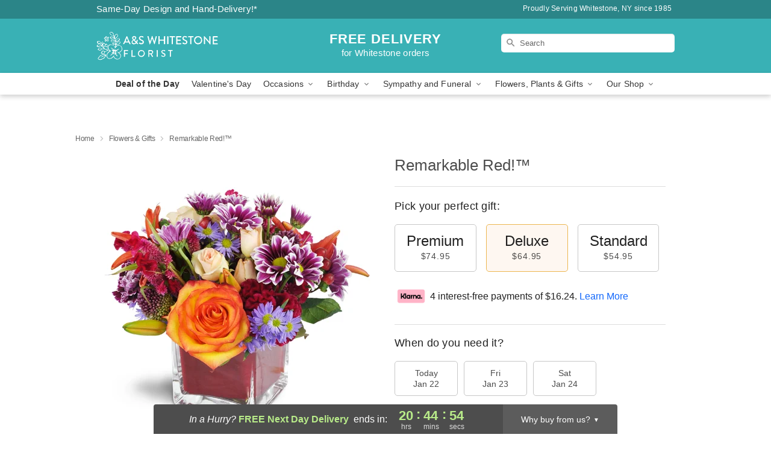

--- FILE ---
content_type: text/html; charset=UTF-8
request_url: https://www.whitestoneflowers.net/flowers/remarkable-red
body_size: 23461
content:
<!DOCTYPE html>
<html lang="en">

<head>
  <meta charset="UTF-8">
<meta name="msvalidate.01" content="" />
<meta name="verify-v1" content="i6ZpG_65lbw-wTbjN4B242FiwfFM_PNuwPl99xILPAQ" />
<meta name="google-site-verification" content="i6ZpG_65lbw-wTbjN4B242FiwfFM_PNuwPl99xILPAQ" />
<meta name="y_key" content="" />
<meta http-equiv="X-UA-Compatible" content="IE=edge" />
<meta http-equiv="Cache-Control" content="max-age=86400" />
<meta name="description" content="Order Remarkable Red!&trade; for delivery in Whitestone. Same day delivery available from A &amp; S Whitestone Florist." />
<meta id="viewport" name="viewport" content="width=device-width, initial-scale=1">
<meta http-equiv="Content-Language" content="en-us" />  <link rel="preconnect" href="https://www.lovingly.com/" crossorigin> <link rel="dns-prefetch" href="https://www.lovingly.com/"><link rel="preconnect" href="https://res.cloudinary.com/" crossorigin> <link rel="dns-prefetch" href="https://res.cloudinary.com/"><link rel="preconnect" href="https://www.google.com/" crossorigin> <link rel="dns-prefetch" href="https://www.google.com/"><link rel="preconnect" href="https://fonts.gstatic.com/" crossorigin> <link rel="dns-prefetch" href="https://fonts.gstatic.com/"><link rel="preconnect" href="https://maps.google.com/" crossorigin> <link rel="dns-prefetch" href="https://maps.google.com/"><link rel="preconnect" href="https://ajax.googleapis.com/" crossorigin> <link rel="dns-prefetch" href="https://ajax.googleapis.com/"><link rel="preconnect" href="https://fonts.gstatic.com/" crossorigin> <link rel="dns-prefetch" href="https://fonts.gstatic.com/">
  
  <meta property="og:url" content="https://www.whitestoneflowers.net/flowers/remarkable-red" />
<meta property="og:type" content="website" />
<meta property="og:title" content="Send Remarkable Red!&amp;trade; in Whitestone, NY - A &amp;amp; S Whitestone Florist" />
<meta property="og:description" content="Order Remarkable Red!&trade; for delivery in Whitestone. Same day delivery available from A &amp; S Whitestone Florist." />
 
<meta property="og:image" content="http://res.cloudinary.com/ufn/image/upload/c_pad,f_auto,h_154,w_154/l3v3galuf2aq9zj7oqpn.jpg" />

<meta property="og:image:secure_url" content="https://res.cloudinary.com/ufn/image/upload/c_pad,f_auto,h_154,w_154/l3v3galuf2aq9zj7oqpn.jpg" />


<!-- Twitter cards -->

<meta name="twitter:card" content="summary_large_image">
<meta name="twitter:site" content="https://www.whitestoneflowers.net/flowers/remarkable-red">
<meta name="twitter:creator" content="">
<meta name="twitter:title" content="Send Remarkable Red!&trade; in Whitestone, NY - A &amp; S Whitestone Florist">
<meta name="twitter:description" content="Order Remarkable Red!&trade; for delivery in Whitestone. Same day delivery available from A &amp; S Whitestone Florist.">
<meta name="twitter:image" content="https://res.cloudinary.com/ufn/image/upload/c_pad,f_auto,h_154,w_154/l3v3galuf2aq9zj7oqpn.jpg">
  
    <link rel="canonical" href="https://www.whitestoneflowers.net/flowers/remarkable-red" />

  <!-- secure Fav and touch icons -->
<link rel="apple-touch-icon" sizes="57x57" href="https://res.cloudinary.com/ufn/image/upload/c_pad,h_57,w_57,fl_progressive,f_auto,q_auto/v1654277644/lovingly-logos/lovingly-favicon.ico">
<link rel="apple-touch-icon" sizes="114x114" href="https://res.cloudinary.com/ufn/image/upload/c_pad,h_114,w_114,fl_progressive,f_auto,q_auto/v1654277644/lovingly-logos/lovingly-favicon.ico">
<link rel="apple-touch-icon" sizes="72x72" href="https://res.cloudinary.com/ufn/image/upload/c_pad,h_72,w_72,fl_progressive,f_auto,q_auto/v1654277644/lovingly-logos/lovingly-favicon.ico">
<link rel="apple-touch-icon-precomposed" href="https://res.cloudinary.com/ufn/image/upload/c_pad,h_57,w_57,fl_progressive,f_auto,q_auto/v1654277644/lovingly-logos/lovingly-favicon.ico">
<link rel="shortcut icon" href="https://res.cloudinary.com/ufn/image/upload/c_scale,h_15,w_15,fl_progressive,f_auto,q_auto/v1654277644/lovingly-logos/lovingly-favicon.ico">

  <title>
    Send Remarkable Red!&trade; in Whitestone, NY - A &amp; S Whitestone Florist  </title>

    <script>
  window.storeCurrency = 'USD';
  </script>

    

<script>


var jsdata = {"gtm_code":"GTM-PTBBP8FF","site_identifier":"www.whitestoneflowers.net","site_ga4_id":"G-HWS65R1YMY"};

// Initialize the data layer with site identifier and optional GA4/AdWords IDs
window.dataLayer = window.dataLayer || [];
var dataLayerInit = {
  'site_identifier': jsdata.site_identifier
};

// Add GA4 ID if available
if (jsdata.site_ga4_id) {
  dataLayerInit['site_ga4_id'] = jsdata.site_ga4_id;
}

// Add AdWords conversion ID if available
if (jsdata.site_adwords_id) {
  dataLayerInit['site_adwords_id'] = jsdata.site_adwords_id;
}

window.dataLayer.push(dataLayerInit);

// Google Tag Manager
(function(w,d,s,l,i){w[l]=w[l]||[];w[l].push({'gtm.start':
new Date().getTime(),event:'gtm.js'});var f=d.getElementsByTagName(s)[0],
j=d.createElement(s),dl=l!='dataLayer'?'&l='+l:'';j.async=true;j.src=
'https://gtm.lovingly.com/gtm.js?id='+i+dl;f.parentNode.insertBefore(j,f);
})(window,document,'script','dataLayer',jsdata.gtm_code);
// End Google Tag Manager

</script>
  <link rel='stylesheet' href='/css/theme/gambit/gambit_single-product.css?v=1769105920'></link><link rel='preload' href='/css/theme/gambit/gambit_master.css?v=1769105920' as='style' onload='this.onload=null;this.rel="stylesheet"'></link><link rel='preload' href='/css/theme/gambit/gambit_skin_solid_teal.css?v=1769105920' as='style' onload='this.onload=null;this.rel="stylesheet"'></link>
  
    <script type="application/ld+json">
{
    "@context": "https://schema.org",
    "@type": "Florist",
    "@id": "https://www.whitestoneflowers.net#business",
    "name": "A \u0026 S Whitestone Florist",
    "url": "https://www.whitestoneflowers.net",
    "legalName": "A \u0026 S Whitestone Nursery Inc",
    "description": "Order Remarkable Red!\u2122 for delivery in Whitestone. Same day delivery available from A \u0026 S Whitestone Florist.",
    "logo": "https://res.cloudinary.com/ufn/image/upload/v1491498658/ASWhitestoneFlowers-Logo-outlines-01_pygegv.svg",
    "image": [
        "https://res.cloudinary.com/ufn/image/upload/v1487123135/thor_splash/spring/Spring_Mobile.jpg"
    ],
    "priceRange": "$$",
    "telephone": "+17187460580",
    "email": "wecare@whitestoneflowers.net",
    "currenciesAccepted": "USD",
    "acceptedPaymentMethod": [
        "Cash",
        "CreditCard"
    ],
    "foundingDate": "1985",
    "address": {
        "@type": "PostalAddress",
        "streetAddress": "2302 Francis Lewis Blvd",
        "addressLocality": "Whitestone",
        "addressRegion": "NY",
        "postalCode": "11357",
        "addressCountry": "US"
    },
    "geo": {
        "@type": "GeoCoordinates",
        "latitude": 40.776577,
        "longitude": -73.80014
    },
    "hasMap": "https://www.google.com/maps/dir/?api=1\u0026destination=40.77657700,-73.80014000\u0026travelmode=driving",
    "openingHours": [
        "Su 09:00:00-16:00:00",
        "Mo 09:00:00-18:00:00",
        "Tu 09:00:00-18:00:00",
        "We 09:00:00-18:00:00",
        "Th 09:00:00-18:00:00",
        "Fr 09:00:00-18:00:00",
        "Sa 09:00:00-18:00:00"
    ],
    "sameAs": [
        "https://g.page/r/CfyR1cC5zGlTEAg/review",
        "https://www.facebook.com/ASWhitestone/",
        "https://www.yelp.com/biz/a-and-s-whitestone-nursery-whitestone-3",
        "https://g.page/r/CfyR1cC5zGlTEAE"
    ],
    "contactPoint": {
        "@type": "ContactPoint",
        "contactType": "customer service",
        "telephone": "+17187460580",
        "email": "wecare@whitestoneflowers.net",
        "areaServed": "Whitestone NY",
        "availableLanguage": [
            "English"
        ]
    },
    "areaServed": {
        "@type": "AdministrativeArea",
        "name": "Whitestone, NY"
    },
    "makesOffer": [
        {
            "@type": "Offer",
            "name": "Florist\u0027s Choice Daily Deal",
            "price": "44.95",
            "priceCurrency": "USD",
            "availability": "https://schema.org/InStock",
            "url": "https://www.whitestoneflowers.net/flowers/florists-choice-daily-deal"
        },
        {
            "@type": "Offer",
            "name": "Same-Day Flower Delivery Service",
            "price": "0.00",
            "priceCurrency": "USD",
            "availability": "https://schema.org/InStock",
            "url": "https://www.whitestoneflowers.net/delivery-policy"
        }
    ]
}
</script>

  
</head>

<body class="body
             solid-skin">
    
<!-- Google Tag Manager (noscript) -->
<noscript><iframe src="https://gtm.lovingly.com/ns.html?id=GTM-PTBBP8FF"
height="0" width="0" style="display:none;visibility:hidden"></iframe></noscript>
<!-- End Google Tag Manager (noscript) -->

  <a class="main-content-link" href="#maincontent">Skip to main content</a>

  <div id="covidModal" role="dialog" aria-label="Covid-19 Modal" class="reveal-modal animated medium covid-modal" data-reveal>

  <p>For our<strong> freshest, most beautiful blooms, please shop our <a href="/flowers/florists-choice-daily-deal" title="Deal of the Day">Florist’s Choice</a> options,</strong> as we may be experiencing
      delays in receiving shipments of certain flower types.
  </p>

  <p>Please note that for all other orders, we may need to replace stems so we can deliver the freshest bouquet possible, and we may have to use a different vase.</p>

  <p>We promise to always deliver a  <strong>fresh, beautiful, and completely one-of-a-kind gift</strong> of the same or greater value as what you selected.<p>

  <p>Deliveries may also be impacted by COVID-19 restrictions. Rest assured that we are taking all recommended precautions to ensure customer satisfaction and safety.
    <br>
    <br>
    Delivery impacts may include:</p>
  <ul>
    <li>Restricted deliveries to hospitals or nursing homes </li>
    <li>Restricted deliveries to office buildings </li>
    <li>Restricted access to certain regional areas</li>
  </ul>

  <p>In addition, we may be using “no contact” delivery procedures. After confirming that the
    recipient is available to accept, their gift will be left at the door and the delivery driver will step back a
    safe distance to ensure they receive their gift.</p>

  <p>Please see our <a href="/about-us" aria-label="About Us">About Us</a> page for more details. We appreciate
        your understanding and support!</p>

  <a class="close-reveal-modal" aria-label="Close Covid-19 modal" tabindex="0" role="button">&#215;</a>

</div>

<div id="deliveryLaterModal" role="dialog" aria-label="Delivery Later Modal" aria-modal="true" class="reveal-modal animated medium covid-modal delivery-later-modal" data-reveal>

  <img class="delivery-later-modal__logo b-lazy" src="[data-uri]" data-src="https://res.cloudinary.com/ufn/image/upload/v1586371085/gift-now-logo_xqjmjz.svg" alt="Gift Now, Deliver Later logo">

  <div id="delivery-later-title" class="delivery-later-modal-title">Gift Now, Deliver Later</div>

  <p class="delivery-later-modal-subtitle">With <strong>Gift Now, Deliver Later</strong>, you'll send smiles twice! Here's how:</p>
  <img class="delivery-later-modal__small-image b-lazy" src="[data-uri]" data-src="https://res.cloudinary.com/ufn/image/upload/v1675263741/gift-card_yjh09i.svg" alt="Gift Card Logo">
  <p class="delivery-later-modal__instructions-copy">SMILE 1
  </p>
  <p>When you complete your purchase, your lucky recipient will instantly receive a surprise email that includes your card message and a picture of the flowers you chose.</p>
  <img class="delivery-later-modal__small-image b-lazy" src="[data-uri]" data-src="https://res.cloudinary.com/ufn/image/upload/v1675263852/Flowers_gsren6.svg" alt="Flowers logo">
  <p class="delivery-later-modal__instructions-copy">SMILE 2</p>

  <p>As soon as possible (usually within two weeks), we'll contact your recipient to schedule delivery of their gorgeous floral gift. Trust us, it'll be worth the wait! </p>

  <a class="close-reveal-modal" aria-label="Close Gift Now, Deliver Later modal" tabindex="0" role="button">&#215;</a>

</div>

<div id="alcoholModal" role="dialog" aria-label="Alcohol Modal" aria-modal="true" class="reveal-modal animated medium covid-modal" data-reveal>

  <p id="alcohol-modal-title"><strong>Wine for every occasion</strong></p>

  <p>We offer a wide-selection of premium wines to perfectly pair with your floral gift.</p>

  <p>Ordering a bottle (or two!) from our site is easy. Just make sure that:</p>
  <ul>
    <li>You're 21 or older</li>
    <li>The person picking up or receiving the delivery is 21 or older</li>
  </ul>

  <a class="close-reveal-modal" aria-label="Close alcohol modal" tabindex="0" role="button">&#215;</a>

</div>      <!-- Hidden trigger link for the modal -->
    <a href="#" data-reveal-id="coupon-modal" style="display: none;">Open Coupon Details</a>

    <div id="coupon-modal" class="reveal-modal animated small" data-reveal role="dialog" aria-label="coupon-modal-title" aria-modal="true">
        <div class="coupon-modal-content">
            <div class="coupon-modal-close">
                <div class="close-icon">
                    <a class="close-reveal-modal" aria-label="Close modal" tabindex="0" role="button">&#215;</a>
                </div>
            </div>
            <div class="coupon-modal-text">
                <p id="coupon-modal-title" class="banner-modal-content"></p>
            </div>
        </div>
    </div>

    <script>
        window.couponData = [];
    </script>

 
  
  
    <header id="stickyHeader">
            <div class="header__top-banner theme__background-color--dark">
        <div class="row">

          <div class="sticky__content">

            <!-- Sticky content -->
            <div class="sticky__store-name">
              <a class="JSVAR__lovingly-exclusive-override-slug" href="/" title="A & S Whitestone Florist - Whitestone Flower Delivery" notranslate>
                A & S Whitestone Florist              </a>
            </div>
            <div class="sticky__assurance">100% Florist-Designed and Hand-Delivered!</div>

          </div>

          <div class="header__text-container">
            <!-- Non-sticky content -->
            <div class="header__established">
              <a class="JSVAR__lovingly-exclusive-override-slug" href="/delivery-policy#:~:text=Same%20Day%20Delivery,-%3A" aria-label="Delivery Policy" title="Same-Day Design and Hand-Delivery!" target="_blank">
                Same-Day Design and Hand-Delivery!*
              </a>
            </div>

            <div class="header__phone-address">
                              <span id="proudly_serving" style="margin-right: 5px;"> 
                  Proudly Serving Whitestone, NY                  since 1985                </span>
                          </div>
          </div>

        </div>

      </div>

      <div class="header__solid-skin-container">

        <div class="row header__container">

          <div class="header">

            <!-- Left column -->
<div class="hide-for-small header__logo-container ieLogoContainer">

  <div>

    <a href="/" aria-label="A & S Whitestone Florist" class="JSVAR__lovingly-exclusive-override-slug header__logo-image-container header__logo-text" id="fittext1" title="A & S Whitestone Florist - Whitestone Flower Delivery">

      <figure><img loading="eager" alt="Flower delivery in Whitestone NY image" src="https://res.cloudinary.com/ufn/image/upload/c_pad,f_auto,q_auto,fl_progressive/ASWhitestoneFlowers-Logo-outlines-01_pygegv" /><figcaption>A & S Whitestone Florist - Flower Delivery in Whitestone, NY</figcaption></figure>
    </a>
  </div>

</div>
            <!-- Center column -->
<div class="hide-for-small free-delivery__container free-delivery__white">

  
  <div class="free-delivery">

      <strong>FREE DELIVERY</strong> <span>for Whitestone orders</span>
  </div>

  
</div>

            <!-- Right column -->
            <div class="hide-for-small header__right-column logo_vert_align ">

              <!-- Search Bar -->
<div class="search__container search__container--dark-skin">
  
  <form action="/categories/searchProds" role="search" class="search-form" id="search-form-desktop" method="get" accept-charset="utf-8">
  <input name="sr" class="search-field search-input left" aria-label="Search" placeholder="Search" id="search-input-gambit-desktop" type="text"/>
  <input type="hidden" name="s_en" id="search-endesktop"/>
  <input class="hide" aria-hidden="1" type="submit" value="Submit Search Form"/>
  <label class="placeholder-label" id="search-placeholder-fallback-desktop">Search</label>

</form>
</div><!--/search__container-->

            </div>

          </div>

        </div>

      </div>

      <!-- NAVIGATION -->
      
<section class="mobile-navigation-bar" id="mobile-navigation-bar">
  <div class="mobile-navigation-bar__toggle hide-mobile-nav">
    <div id="toggle-nav" class="hamburger hamburger--squeeze js-hamburger">
      <div class="hamburger-box">
        <div class="hamburger-inner"></div>
      </div>
    </div>
  </div>
  <div class="mobile-navigation-bar__name hide-mobile-nav">
    <a class="JSVAR__lovingly-exclusive-override-slug" title="A & S Whitestone Florist" href="/">
      A & S Whitestone Florist    </a>
  </div>
  <div class="mobile-navigation-bar__right-section hide-mobile-nav">
    <button id="searchIcon" type="submit" alt="Open search input">
    <img width="19" height="19" alt="search glass icon"
        src="https://res.cloudinary.com/ufn/image/upload/w_19,h_19,f_auto,q_auto/v1472224554/storefront_assets/search.png" />
</button>
    <!-- Back button : id backNext -->
<div class="back-next-button__container" id="backNext">
    <button type="button" role="button"  class="back-next-button" id="navBackButton">
        <img height="auto" src="https://res.cloudinary.com/ufn/image/upload/v1570470309/arrow_upward-24px_gjozgt.svg"
            alt="Back arrow" />
    </button>
</div>  </div>

  <div id="mobileSearchContainer" class="search-form__container hide-mobile-nav">
    <!-- Search Bar -->
<div class="search__container search__container--dark-skin">
  
  <form action="/categories/searchProds" role="search" class="search-form" id="search-form-mobile" method="get" accept-charset="utf-8">
  <input name="sr" class="search-field search-input left" aria-label="Search" placeholder="Search" id="search-input-gambit-mobile" type="text"/>
  <input type="hidden" name="s_en" id="search-enmobile"/>
  <input class="hide" aria-hidden="1" type="submit" value="Submit Search Form"/>
  <label class="placeholder-label" id="search-placeholder-fallback-mobile">Search</label>

</form>
</div><!--/search__container-->
  </div>

  <div class="mobile-navigation__side-list hide-mobile-nav" id="mobile-nav-sidebar">
    <ul>
      <li class="sr-only">Nav Menu</li>
    </ul>
  </div>

  <div role="navigation" id="mobile-nav-content" class="mobile-navigation__main-list hide-mobile-nav">
    <ul>
      <!-- DEAL OF THE DAY -->
      <li class="mobile-navigation__list-item promoted-product-link">
        <a href="/flowers/florists-choice-daily-deal" title="View Deal of the Day Product" class="mobile-navigation__deal-link JSVAR__lovingly-exclusive-override-slug" aria-label="Deal of the Day">Deal of the Day</a>      </li>

      <!-- FEATURED CATEGORY -->
                      <li class="mobile-navigation__list-item">
          <a href="/valentines-day" class="">Valentine's Day</a>        </li>
      
            
      <li class="mobile-navigation__list-item mobile-navigation__has-dropdown">
        <button type="button" role="button" aria-haspopup="true" aria-expanded="false" class="mobile-navigation__dropdown-button"
          data-ul="occasions">Occasions          <svg role="presentation" class="right-carat" xmlns="http://www.w3.org/2000/svg" width="24" height="24" viewBox="0 0 24 24">
            <path data-name="Path 731" d="M8.59,16.59,13.17,12,8.59,7.41,10,6l6,6-6,6Z" fill="#000" ></path>
            <path data-name="Path 732" d="M0,0H24V24H0Z" fill="none" ></path>
          </svg>
        </button>
        <ul id="occasions">
          
<ul class="navigation__dropdown-list split-column"><li><a href="/valentines-day" title="Visit the Valentine's Day category" class="">Valentine's Day</a></li><li><a href="/winter" title="Visit the Winter category" class="">Winter</a></li><li><a href="/birthday" title="Visit the Birthday category" class="">Birthday</a></li><li><a href="/sympathy-and-funeral" title="Visit the Sympathy and Funeral category" class="">Sympathy and Funeral</a></li><li><a href="/any-occasion" title="Visit the Any Occasion category" class="">Any Occasion</a></li><li><a href="/love-and-romance" title="Visit the Love and Romance category" class="">Love and Romance</a></li><li><a href="/thinking-of-you" title="Visit the Thinking of You category" class="">Thinking of You</a></li><li><a href="/im-sorry-flowers" title="Visit the I'm Sorry Flowers category" class="">I'm Sorry Flowers</a></li><li><a href="/new-baby" title="Visit the New Baby category" class="">New Baby</a></li><li><a href="/get-well" title="Visit the Get Well category" class="">Get Well</a></li><li><a href="/anniversary" title="Visit the Anniversary category" class="">Anniversary</a></li><li><a href="/just-because" title="Visit the Just Because category" class="">Just Because</a></li><li><a href="/thank-you" title="Visit the Thank You category" class="">Thank You</a></li><li><a href="/congratulations" title="Visit the Congratulations category" class="">Congratulations</a></li><li><a href="/business-gifting" title="Visit the Business Gifting category" class="">Business Gifting</a></li></ul>
        </ul>
      </li>
            
      <li class="mobile-navigation__list-item mobile-navigation__has-dropdown">
        <button type="button" role="button" aria-haspopup="true" aria-expanded="false" class="mobile-navigation__dropdown-button"
          data-ul="birthday">Birthday          <svg role="presentation" class="right-carat" xmlns="http://www.w3.org/2000/svg" width="24" height="24" viewBox="0 0 24 24">
            <path data-name="Path 731" d="M8.59,16.59,13.17,12,8.59,7.41,10,6l6,6-6,6Z" fill="#000" ></path>
            <path data-name="Path 732" d="M0,0H24V24H0Z" fill="none" ></path>
          </svg>
        </button>
        <ul id="birthday">
          
<ul class="navigation__dropdown-list "><li><a href="/birthday" title="Visit the All Birthday category" class="">All Birthday</a></li><li><a href="/birthday-for-friend" title="Visit the Birthday for Friend category" class="">Birthday for Friend</a></li><li><a href="/birthday-for-her" title="Visit the Birthday for Her category" class="">Birthday for Her</a></li><li><a href="/birthday-for-mom" title="Visit the Birthday for Mom category" class="">Birthday for Mom</a></li><li><a href="/birthday-for-colleague" title="Visit the Birthday for Colleague category" class="">Birthday for Colleague</a></li><li><a href="/birthday-gift-baskets" title="Visit the Birthday Gift Baskets category" class="">Birthday Gift Baskets</a></li><li><a href="/birthday-for-him" title="Visit the Birthday for Him category" class="">Birthday for Him</a></li></ul>
        </ul>
      </li>
            
      <li class="mobile-navigation__list-item mobile-navigation__has-dropdown">
        <button type="button" role="button" aria-haspopup="true" aria-expanded="false" class="mobile-navigation__dropdown-button"
          data-ul="sympathy_and_funeral">Sympathy and Funeral          <svg role="presentation" class="right-carat" xmlns="http://www.w3.org/2000/svg" width="24" height="24" viewBox="0 0 24 24">
            <path data-name="Path 731" d="M8.59,16.59,13.17,12,8.59,7.41,10,6l6,6-6,6Z" fill="#000" ></path>
            <path data-name="Path 732" d="M0,0H24V24H0Z" fill="none" ></path>
          </svg>
        </button>
        <ul id="sympathy_and_funeral">
          
<ul class="navigation__dropdown-list split-column"><li><a href="/sympathy-and-funeral" title="Visit the All Sympathy and Funeral category" class="">All Sympathy and Funeral</a></li><li><a href="/funeral-sprays-and-wreaths" title="Visit the Funeral Sprays and Wreaths category" class="">Funeral Sprays and Wreaths</a></li><li><a href="/funeral-service-flowers" title="Visit the Funeral Service Flowers category" class="">Funeral Service Flowers</a></li><li><a href="/sympathy-for-home-or-office" title="Visit the Sympathy for Home or Office category" class="">Sympathy for Home or Office</a></li><li><a href="/sympathy-plants" title="Visit the Sympathy Plants category" class="">Sympathy Plants</a></li><li><a href="/loss-of-a-pet" title="Visit the Loss of a Pet category" class="">Loss of a Pet</a></li></ul>
        </ul>
      </li>
            
      <li class="mobile-navigation__list-item mobile-navigation__has-dropdown">
        <button type="button" role="button" aria-haspopup="true" aria-expanded="false" class="mobile-navigation__dropdown-button"
          data-ul="flowers__plants___gifts">Flowers, Plants & Gifts          <svg role="presentation" class="right-carat" xmlns="http://www.w3.org/2000/svg" width="24" height="24" viewBox="0 0 24 24">
            <path data-name="Path 731" d="M8.59,16.59,13.17,12,8.59,7.41,10,6l6,6-6,6Z" fill="#000" ></path>
            <path data-name="Path 732" d="M0,0H24V24H0Z" fill="none" ></path>
          </svg>
        </button>
        <ul id="flowers__plants___gifts">
          
<ul class="navigation__dropdown-list triple-column"><li class="navigation__subnav-list"><div class="navigation__dropdown-title">Flower Type</div><ul class="navigation__dropdown-list"><li><a href="/tulips" title="Visit the Tulips category" class="">Tulips</a></li><li><a href="/sunflowers" title="Visit the Sunflowers category" class="">Sunflowers</a></li><li><a href="/orchids" title="Visit the Orchids category" class="">Orchids</a></li><li><a href="/lilies" title="Visit the Lilies category" class="">Lilies</a></li><li><a href="/roses" title="Visit the Roses category" class="">Roses</a></li></ul></li><li class="navigation__subnav-list"><div class="navigation__dropdown-title">Plants</div><ul class="navigation__dropdown-list"><li><a href="/green-plants" title="Visit the Green Plants category" class="">Green Plants</a></li><li><a href="/blooming-plants" title="Visit the Blooming Plants category" class="">Blooming Plants</a></li><li><a href="/orchid-plants" title="Visit the Orchid Plants category" class="">Orchid Plants</a></li></ul></li><li class="navigation__subnav-list"><div class="navigation__dropdown-title">Color</div><ul class="navigation__dropdown-list"><li><a href="/purple" title="Visit the Purple category" class="">Purple</a></li><li><a href="/pink" title="Visit the Pink category" class="">Pink</a></li><li><a href="/mixed" title="Visit the Mixed category" class="">Mixed</a></li><li><a href="/yellow" title="Visit the Yellow category" class="">Yellow</a></li><li><a href="/white" title="Visit the White category" class="">White</a></li><li><a href="/green" title="Visit the Green category" class="">Green</a></li><li><a href="/orange" title="Visit the Orange category" class="">Orange</a></li><li><a href="/red" title="Visit the Red category" class="">Red</a></li><li><a href="/blue" title="Visit the Blue category" class="">Blue</a></li></ul></li><li class="navigation__subnav-list"><div class="navigation__dropdown-title">Collections</div><ul class="navigation__dropdown-list"><li><a href="/premium-collection" title="Visit the Premium Collection category" class="">Premium Collection</a></li><li><a href="/gift-baskets" title="Visit the Gift Baskets category" class="">Gift Baskets</a></li><li><a href="/modern" title="Visit the Modern category" class="">Modern</a></li><li><a href="/our-custom-designs" title="Visit the Our Custom Designs category" class="">Our Custom Designs</a></li></ul></li><li class="navigation__subnav-list"><div class="navigation__dropdown-title">By Price</div><ul class="navigation__dropdown-list"><li><a href="/flowers-under-50" title="Visit the Flowers Under $50 category" class="">Flowers Under $50</a></li><li><a href="/flowers-50-to-60" title="Visit the Flowers $50 to $60 category" class="">Flowers $50 to $60</a></li><li><a href="/flowers-60-to-80" title="Visit the Flowers $60 to $80 category" class="">Flowers $60 to $80</a></li><li><a href="/flowers-over-80" title="Visit the Flowers Over $80 category" class="">Flowers Over $80</a></li></ul></li></ul>
        </ul>
      </li>
      
      <li class="mobile-navigation__list-item mobile-navigation__has-dropdown">
        <button type="button" role="button" aria-haspopup="true" aria-expanded="false" data-ul="our-shop" class="mobile-navigation__dropdown-button" title="Learn more about our shop">
          OUR SHOP
          <svg role="presentation" class="right-carat" xmlns="http://www.w3.org/2000/svg" width="24" height="24" viewBox="0 0 24 24">
            <path id="Path_731" data-name="Path 731" d="M8.59,16.59,13.17,12,8.59,7.41,10,6l6,6-6,6Z" fill="#000" />
            <path id="Path_732" data-name="Path 732" d="M0,0H24V24H0Z" fill="none" />
          </svg>
        </button>
        <ul id="our-shop">
          <li><a title="Visit Delivery Policy" href="/delivery-policy">Delivery Policy</a></li>          <li>
            <a href="/about-us">About Us</a>          </li>
          
                      <div class="navigation__dropdown-title">Flower Delivery</div>
            <ul class="navigation__dropdown-list">
              <li><a title="Flower Delivery in New York, NY" aria-label="Flower Delivery in New York, NY" href="/flower-delivery/ny/new-york">New York, NY</a></li><li><a title="Flower Delivery in Floral Park, NY" aria-label="Flower Delivery in Floral Park, NY" href="/flower-delivery/ny/floral-park">Floral Park, NY</a></li><li><a title="Flower Delivery in Great Neck, NY" aria-label="Flower Delivery in Great Neck, NY" href="/flower-delivery/ny/great-neck">Great Neck, NY</a></li><li><a title="Flower Delivery in Bellerose, NY" aria-label="Flower Delivery in Bellerose, NY" href="/flower-delivery/ny/bellerose">Bellerose, NY</a></li><li><a title="Flower Delivery in Jamaica, NY" aria-label="Flower Delivery in Jamaica, NY" href="/flower-delivery/ny/jamaica">Jamaica, NY</a></li><li><a title="Flower Delivery in Forest Hills, NY" aria-label="Flower Delivery in Forest Hills, NY" href="/flower-delivery/ny/forest-hills">Forest Hills, NY</a></li><li><a title="Flower Delivery in Rego Park, NY" aria-label="Flower Delivery in Rego Park, NY" href="/flower-delivery/ny/rego-park">Rego Park, NY</a></li><li><a title="Flower Delivery in Elmhurst, NY" aria-label="Flower Delivery in Elmhurst, NY" href="/flower-delivery/ny/elmhurst">Elmhurst, NY</a></li><li><a title="Flower Delivery in Jackson Heights, NY" aria-label="Flower Delivery in Jackson Heights, NY" href="/flower-delivery/ny/jackson-heights">Jackson Heights, NY</a></li><li><a title="Flower Delivery in East Elmhurst, NY" aria-label="Flower Delivery in East Elmhurst, NY" href="/flower-delivery/ny/east-elmhurst">East Elmhurst, NY</a></li>            </ul>
                    
        </ul>
      </li>

    </ul>
  </div>

  <!-- Mobile View -->
<div role="timer" class="countdown-timer__mobile show-for-small hide-force" id="countdownTimerv2ContainerMobile">
      <div class="inner">

      <strong>
                <span class="free-tag">FREE</span>
                <span id="deliveryDayTextMobile"></span>
      </strong>

      <div class="right-side-timer">
        <span class="small">&nbsp;Ends in:&nbsp;</span>
        <div id="countdownTimerv2Mobile" class="timer-mobile" notranslate></div>
      </div>
    </div>

    </div>
</section>
<nav role="navigation" class="navigation "
  id="topbar">
  <ul class="navigation__main-list">

    <!-- DEAL OF THE DAY -->
    <li class="navigation__main-link no-dropdown promoted-product-link">
      <strong>
        <a href="/flowers/florists-choice-daily-deal" title="View Deal of the Day Product" class="navigation__main-link-item JSVAR__lovingly-exclusive-override-slug" aria-label="Deal of the Day">Deal of the Day</a>      </strong>
    </li>

    <!-- FEATURED CATEGORY -->
                  <li class="navigation__main-link no-dropdown">
          <a href="/valentines-day" class="navigation__main-link-item ">Valentine's Day</a>        </li>
    
          
      <!-- Inject Sympathy Funeral category into this place -->
                                  <!-- <li class="navigation__main-link no-dropdown"> -->
                      <!-- </li> -->
              
      <li class="navigation__main-link navigation__has-dropdown">
        <button type="button" role="button" aria-haspopup="true" aria-expanded="false" class="navigation__main-link-item">Occasions <img
            class="b-lazy carat" src=[data-uri]
            data-src="https://res.cloudinary.com/ufn/image/upload/v1571166165/down-carat_lpniwv"
            alt="Dropdown down carat" /></button>
        <div class="navigation__dropdown">
          <div class="navigation__dropdown-content">
            <div class="navigation__dropdown-list-wrapper">
              <div class="navigation__dropdown-title">Occasions</div>
              
<ul class="navigation__dropdown-list split-column"><li><a href="/valentines-day" title="Visit the Valentine's Day category" class="">Valentine's Day</a></li><li><a href="/winter" title="Visit the Winter category" class="">Winter</a></li><li><a href="/birthday" title="Visit the Birthday category" class="">Birthday</a></li><li><a href="/sympathy-and-funeral" title="Visit the Sympathy and Funeral category" class="">Sympathy and Funeral</a></li><li><a href="/any-occasion" title="Visit the Any Occasion category" class="">Any Occasion</a></li><li><a href="/love-and-romance" title="Visit the Love and Romance category" class="">Love and Romance</a></li><li><a href="/thinking-of-you" title="Visit the Thinking of You category" class="">Thinking of You</a></li><li><a href="/im-sorry-flowers" title="Visit the I'm Sorry Flowers category" class="">I'm Sorry Flowers</a></li><li><a href="/new-baby" title="Visit the New Baby category" class="">New Baby</a></li><li><a href="/get-well" title="Visit the Get Well category" class="">Get Well</a></li><li><a href="/anniversary" title="Visit the Anniversary category" class="">Anniversary</a></li><li><a href="/just-because" title="Visit the Just Because category" class="">Just Because</a></li><li><a href="/thank-you" title="Visit the Thank You category" class="">Thank You</a></li><li><a href="/congratulations" title="Visit the Congratulations category" class="">Congratulations</a></li><li><a href="/business-gifting" title="Visit the Business Gifting category" class="">Business Gifting</a></li></ul>            </div>
            <div class="navigation__dropdown-divider"></div>
            <div class="navigation__dropdown-promo">
              <a href="/flowers/florists-choice-daily-deal" class="navigation__dropdown-promo-link" aria-label="Deal of the Day"><img alt="Your expert designer will create a unique hand-crafted arrangement." width="304" height="140" src="https://res.cloudinary.com/ufn/image/upload/f_auto,q_auto,fl_progressive,w_304,h_140/Covid-Desktop-Nav-Banner_ynp9ab"></a>            </div>
          </div>
        </div>
      </li>
          
      <!-- Inject Sympathy Funeral category into this place -->
                                  <!-- <li class="navigation__main-link no-dropdown"> -->
                      <!-- </li> -->
              
      <li class="navigation__main-link navigation__has-dropdown">
        <button type="button" role="button" aria-haspopup="true" aria-expanded="false" class="navigation__main-link-item">Birthday <img
            class="b-lazy carat" src=[data-uri]
            data-src="https://res.cloudinary.com/ufn/image/upload/v1571166165/down-carat_lpniwv"
            alt="Dropdown down carat" /></button>
        <div class="navigation__dropdown">
          <div class="navigation__dropdown-content">
            <div class="navigation__dropdown-list-wrapper">
              <div class="navigation__dropdown-title">Birthday</div>
              
<ul class="navigation__dropdown-list split-column"><li><a href="/birthday" title="Visit the All Birthday category" class="">All Birthday</a></li><li><a href="/birthday-for-friend" title="Visit the Birthday for Friend category" class="">Birthday for Friend</a></li><li><a href="/birthday-for-her" title="Visit the Birthday for Her category" class="">Birthday for Her</a></li><li><a href="/birthday-for-mom" title="Visit the Birthday for Mom category" class="">Birthday for Mom</a></li><li><a href="/birthday-for-colleague" title="Visit the Birthday for Colleague category" class="">Birthday for Colleague</a></li><li><a href="/birthday-gift-baskets" title="Visit the Birthday Gift Baskets category" class="">Birthday Gift Baskets</a></li><li><a href="/birthday-for-him" title="Visit the Birthday for Him category" class="">Birthday for Him</a></li></ul>            </div>
            <div class="navigation__dropdown-divider"></div>
            <div class="navigation__dropdown-promo">
              <a href="/flowers/florists-choice-daily-deal" class="navigation__dropdown-promo-link" aria-label="Deal of the Day"><img alt="Your expert designer will create a unique hand-crafted arrangement." width="304" height="140" src="https://res.cloudinary.com/ufn/image/upload/f_auto,q_auto,fl_progressive,w_304,h_140/Covid-Desktop-Nav-Banner_ynp9ab"></a>            </div>
          </div>
        </div>
      </li>
          
      <!-- Inject Sympathy Funeral category into this place -->
                                  <!-- <li class="navigation__main-link no-dropdown"> -->
                      <!-- </li> -->
              
      <li class="navigation__main-link navigation__has-dropdown">
        <button type="button" role="button" aria-haspopup="true" aria-expanded="false" class="navigation__main-link-item">Sympathy and Funeral <img
            class="b-lazy carat" src=[data-uri]
            data-src="https://res.cloudinary.com/ufn/image/upload/v1571166165/down-carat_lpniwv"
            alt="Dropdown down carat" /></button>
        <div class="navigation__dropdown">
          <div class="navigation__dropdown-content">
            <div class="navigation__dropdown-list-wrapper">
              <div class="navigation__dropdown-title">Sympathy and Funeral</div>
              
<ul class="navigation__dropdown-list split-column"><li><a href="/sympathy-and-funeral" title="Visit the All Sympathy and Funeral category" class="">All Sympathy and Funeral</a></li><li><a href="/funeral-sprays-and-wreaths" title="Visit the Funeral Sprays and Wreaths category" class="">Funeral Sprays and Wreaths</a></li><li><a href="/funeral-service-flowers" title="Visit the Funeral Service Flowers category" class="">Funeral Service Flowers</a></li><li><a href="/sympathy-for-home-or-office" title="Visit the Sympathy for Home or Office category" class="">Sympathy for Home or Office</a></li><li><a href="/sympathy-plants" title="Visit the Sympathy Plants category" class="">Sympathy Plants</a></li><li><a href="/loss-of-a-pet" title="Visit the Loss of a Pet category" class="">Loss of a Pet</a></li></ul>            </div>
            <div class="navigation__dropdown-divider"></div>
            <div class="navigation__dropdown-promo">
              <a href="/flowers/florists-choice-daily-deal" class="navigation__dropdown-promo-link" aria-label="Deal of the Day"><img alt="Your expert designer will create a unique hand-crafted arrangement." width="304" height="140" src="https://res.cloudinary.com/ufn/image/upload/f_auto,q_auto,fl_progressive,w_304,h_140/Covid-Desktop-Nav-Banner_ynp9ab"></a>            </div>
          </div>
        </div>
      </li>
          
      <!-- Inject Sympathy Funeral category into this place -->
                                  <!-- <li class="navigation__main-link no-dropdown"> -->
                      <!-- </li> -->
              
      <li class="navigation__main-link navigation__has-dropdown">
        <button type="button" role="button" aria-haspopup="true" aria-expanded="false" class="navigation__main-link-item">Flowers, Plants & Gifts <img
            class="b-lazy carat" src=[data-uri]
            data-src="https://res.cloudinary.com/ufn/image/upload/v1571166165/down-carat_lpniwv"
            alt="Dropdown down carat" /></button>
        <div class="navigation__dropdown">
          <div class="navigation__dropdown-content">
            <div class="navigation__dropdown-list-wrapper">
              <div class="navigation__dropdown-title"></div>
              
<ul class="navigation__dropdown-list triple-column"><li class="navigation__subnav-list"><div class="navigation__dropdown-title">Flower Type</div><ul class="navigation__dropdown-list"><li><a href="/tulips" title="Visit the Tulips category" class="">Tulips</a></li><li><a href="/sunflowers" title="Visit the Sunflowers category" class="">Sunflowers</a></li><li><a href="/orchids" title="Visit the Orchids category" class="">Orchids</a></li><li><a href="/lilies" title="Visit the Lilies category" class="">Lilies</a></li><li><a href="/roses" title="Visit the Roses category" class="">Roses</a></li></ul></li><li class="navigation__subnav-list"><div class="navigation__dropdown-title">Plants</div><ul class="navigation__dropdown-list"><li><a href="/green-plants" title="Visit the Green Plants category" class="">Green Plants</a></li><li><a href="/blooming-plants" title="Visit the Blooming Plants category" class="">Blooming Plants</a></li><li><a href="/orchid-plants" title="Visit the Orchid Plants category" class="">Orchid Plants</a></li></ul></li><li class="navigation__subnav-list"><div class="navigation__dropdown-title">Color</div><ul class="navigation__dropdown-list"><li><a href="/purple" title="Visit the Purple category" class="">Purple</a></li><li><a href="/pink" title="Visit the Pink category" class="">Pink</a></li><li><a href="/mixed" title="Visit the Mixed category" class="">Mixed</a></li><li><a href="/yellow" title="Visit the Yellow category" class="">Yellow</a></li><li><a href="/white" title="Visit the White category" class="">White</a></li><li><a href="/green" title="Visit the Green category" class="">Green</a></li><li><a href="/orange" title="Visit the Orange category" class="">Orange</a></li><li><a href="/red" title="Visit the Red category" class="">Red</a></li><li><a href="/blue" title="Visit the Blue category" class="">Blue</a></li></ul></li><li class="navigation__subnav-list"><div class="navigation__dropdown-title">Collections</div><ul class="navigation__dropdown-list"><li><a href="/premium-collection" title="Visit the Premium Collection category" class="">Premium Collection</a></li><li><a href="/gift-baskets" title="Visit the Gift Baskets category" class="">Gift Baskets</a></li><li><a href="/modern" title="Visit the Modern category" class="">Modern</a></li><li><a href="/our-custom-designs" title="Visit the Our Custom Designs category" class="">Our Custom Designs</a></li></ul></li><li class="navigation__subnav-list"><div class="navigation__dropdown-title">By Price</div><ul class="navigation__dropdown-list"><li><a href="/flowers-under-50" title="Visit the Flowers Under $50 category" class="">Flowers Under $50</a></li><li><a href="/flowers-50-to-60" title="Visit the Flowers $50 to $60 category" class="">Flowers $50 to $60</a></li><li><a href="/flowers-60-to-80" title="Visit the Flowers $60 to $80 category" class="">Flowers $60 to $80</a></li><li><a href="/flowers-over-80" title="Visit the Flowers Over $80 category" class="">Flowers Over $80</a></li></ul></li></ul>            </div>
            <div class="navigation__dropdown-divider"></div>
            <div class="navigation__dropdown-promo">
              <a href="/flowers/florists-choice-daily-deal" class="navigation__dropdown-promo-link" aria-label="Deal of the Day"><img alt="Your expert designer will create a unique hand-crafted arrangement." width="304" height="140" src="https://res.cloudinary.com/ufn/image/upload/f_auto,q_auto,fl_progressive,w_304,h_140/Covid-Desktop-Nav-Banner_ynp9ab"></a>            </div>
          </div>
        </div>
      </li>
    
    <li class="navigation__main-link navigation__has-dropdown navigation__cms-dropdown split-column">
      <button type="button" role="button" aria-haspopup="true" aria-expanded="false" class="navigation__main-link-item">Our Shop <img class="b-lazy carat"
          src=[data-uri]
          data-src="https://res.cloudinary.com/ufn/image/upload/v1571166165/down-carat_lpniwv"
          alt="Dropdown down carat" /></button>
      <div class="navigation__dropdown">
        <div class="navigation__dropdown-content geo-landing">
          <ul class="navigation__dropdown-list cms-column">
            <li>
              <a href="/about-us" title="About our shop">About Us</a>            </li>
            <li>
              <a href="/delivery-policy" aria-label="Delivery Policy">Delivery &amp; Substitution
                Policy</a>
            </li>
            <li>
              <a href="/flowers" aria-label="All Flowers & Gifts">All Flowers & Gifts</a>
            </li>
                      </ul>
                        <div class="navigation__dropdown-title geo-landing-locations">
                Flower Delivery
                <ul class="navigation__dropdown-list">
                <li><a title="Flower Delivery in New York, NY" aria-label="Flower Delivery in New York, NY" href="/flower-delivery/ny/new-york">New York, NY</a></li><li><a title="Flower Delivery in Floral Park, NY" aria-label="Flower Delivery in Floral Park, NY" href="/flower-delivery/ny/floral-park">Floral Park, NY</a></li><li><a title="Flower Delivery in Great Neck, NY" aria-label="Flower Delivery in Great Neck, NY" href="/flower-delivery/ny/great-neck">Great Neck, NY</a></li><li><a title="Flower Delivery in Bellerose, NY" aria-label="Flower Delivery in Bellerose, NY" href="/flower-delivery/ny/bellerose">Bellerose, NY</a></li><li><a title="Flower Delivery in Jamaica, NY" aria-label="Flower Delivery in Jamaica, NY" href="/flower-delivery/ny/jamaica">Jamaica, NY</a></li><li><a title="Flower Delivery in Forest Hills, NY" aria-label="Flower Delivery in Forest Hills, NY" href="/flower-delivery/ny/forest-hills">Forest Hills, NY</a></li><li><a title="Flower Delivery in Rego Park, NY" aria-label="Flower Delivery in Rego Park, NY" href="/flower-delivery/ny/rego-park">Rego Park, NY</a></li><li><a title="Flower Delivery in Elmhurst, NY" aria-label="Flower Delivery in Elmhurst, NY" href="/flower-delivery/ny/elmhurst">Elmhurst, NY</a></li><li><a title="Flower Delivery in Jackson Heights, NY" aria-label="Flower Delivery in Jackson Heights, NY" href="/flower-delivery/ny/jackson-heights">Jackson Heights, NY</a></li><li><a title="Flower Delivery in East Elmhurst, NY" aria-label="Flower Delivery in East Elmhurst, NY" href="/flower-delivery/ny/east-elmhurst">East Elmhurst, NY</a></li>                </ul>
              </div>
            
          <div class="navigation__dropdown-divider"></div>
          <div class="navigation__dropdown-promo">
            <a href="/flowers/florists-choice-daily-deal" class="navigation__dropdown-promo-link" aria-label="Deal of the Day"><img alt="Your expert designer will create a unique hand-crafted arrangement." width="304" height="140" src="https://res.cloudinary.com/ufn/image/upload/f_auto,q_auto,fl_progressive,w_304,h_140/Covid-Desktop-Nav-Banner_ynp9ab"></a>          </div>
        </div>
      </div>
    </li>

  </ul>

</nav>
    </header>
    <!-- End solid header container -->

          <!-- Desktop Version -->
<div role="timer" class="countdown-timer hide-for-small hide-force" id="countdownTimerv2ContainerDesktop">
  <div class="countdown-timer__top-container" id="toggleBlock">
    <div class="timer-container">
      <div class="inner">
        <div class="text">
          <em>
            <span id="deliveryDayPreText"></span>
          </em> 
            <strong>
            FREE            <span id="deliveryDayTextDesktop"></span>
            </strong>&nbsp;ends in:&nbsp;
        </div>
        <div class="timer" id="countdownTimerv2Desktop">

        </div>
      </div>
    </div>
    <div class="assurance-container">
      Why buy from us?&nbsp;
      <span class="toggle-icon__close" id="toggleIconClose">&#x25b2;</span>
      <span class="toggle-icon__open" id="toggleIconOpen">&#x25bc;</span>
    </div>
  </div>
  <div class="countdown-timer__satisfaction-container" id="satisfactionBottomContainer">
    <div class="row">
      <div class="column">
        <div class="section-block">
          <div class="poa__section"><div class="poa__attention">100%</div><div class="poa__secondary">SATISFACTION <br> GUARANTEE</div></div>
        </div>
      </div>
        <div class="column">
          <div class="section-block">
            <div class="poa__section">
              <div class="poa__attention">REAL</div>
              <div class="poa__secondary">WE ARE A REAL
                <br/>LOCAL FLORIST
              </div>
            </div>
          </div>
        </div>
      <div class="column">
        <div class="section-block">
          <div class="poa__section"><div class="poa__attention">100%</div><div class="poa__secondary">FLORIST DESIGNED <br> AND HAND DELIVERED</div></div>
        </div>
      </div>
    </div>
      </div>
</div>
    
    <!-- Start CONTENT-->
    <main id="maincontent"
      class=" ">
      <script async>
  window.product = {"AccountProduct":{"id":"304541","account_id":"71495","product_id":"530","seo_id":"167277","price":"54.95","deluxe_increment":"10.00","premium_increment":"20.00","deluxe_price":"64.95","premium_price":"74.95","num_sales":"2","is_virtual":false,"is_favorite":false,"is_active":true,"is_enabled_deluxe":true,"is_enabled_premium":true,"is_tax_free":false,"is_food_tax_exempt":false,"is_lovingly_fee_free":false,"created":"2014-06-26 16:10:54","last_viewed":"2022-09-25 18:33:38","modified":"2022-09-25 18:33:38","extra_data":"{}","price_premium":"74.95","price_deluxe":"64.95","is_active_premium":"1","is_active_deluxe":"1","Product":{"id":"530","product_type_id":"1","account_id":null,"arrangement_id":"539","selection_guide_id":"1","name":"Remarkable Red!\u2122","slug":"remarkable-red","description":"\u003Cp\u003ERoses are red, and so is this bouquet! We all know someone who deserves a little special treatment. Send them an arrangement as beautiful and unique as they are.\u003C\/p\u003E\u003Cp\u003E\u003Cem\u003ERoses, lilies, spray roses, and more are arranged with care in a modern cube vase.\u003C\/em\u003E\u003C\/p\u003E","meta_description":null,"care_instructions":null,"detailed_recipe":"rose roses asiatic lily lilies spray celosia daisy chrysanthemum chrysanthemums asters drumstick allium hypericum berries ribbon","page_title":"Flowers","price":"58.95","deluxe_increment":"10.00","premium_increment":"20.00","size":"10\u0022 W x 11\u0022 H","type":"arrangement","sku":"UFN0995","deluxe_sku":"","premium_sku":"","is_active":true,"is_always_enabled":false,"is_funeral":false,"is_addon":false,"is_21plus":"0","is_base":true,"is_splash_promo":false,"is_temp_theme_product":false,"promo_text":null,"is_freeform":false,"is_tax_free":false,"is_food_tax_exempt":false,"is_lovingly_fee_free":false,"manufacturer":"ufn","created":"2013-03-01 19:45:41","last_viewed":null,"modified":"2025-12-02 15:34:56","product_id":"530","price_deluxe":"68.95","price_premium":"78.95","ProductImage":[{"id":"530","product_id":"530","size":"standard","extra_id":null,"extra_size_label":null,"extra_description":null,"cloudfront_filename":null,"ordr":null,"created":"1970-01-01 00:00:00","modified":null,"filename":"l3v3galuf2aq9zj7oqpn.jpg"}]}}} ;
</script>

<!-- Back Button and Breadcrumbs Section -->
<div class="back-and-breadcrumbs-section">
  <div class="back-button-container">
    <button id="back-button"
            class="back-button hide"
            data-category=""
            data-url=""
            aria-label="Back">
      <div class="back-button__icon">
        <svg xmlns="http://www.w3.org/2000/svg" width="16" height="16" viewBox="0 0 16 16" fill="none">
          <path d="M13.3334 7.33332H5.22008L8.94675 3.60666L8.00008 2.66666L2.66675 7.99999L8.00008 13.3333L8.94008 12.3933L5.22008 8.66666H13.3334V7.33332Z" fill="#005E26"/>
        </svg>
      </div>
      <span class="back-button__text" id="back-button-text">Back</span>
    </button>
  </div>
  
  <div class="breadcrumb-container">
        <div class="product-breadcrumbs-wrapper"><nav class="breadcrumbs" aria-label="Breadcrumb"><div class="breadcrumb-list"><span class="breadcrumb-item"><a href="/">Home</a></span><span class="breadcrumb-separator" aria-hidden="true"><svg xmlns="http://www.w3.org/2000/svg" width="16" height="16" viewBox="0 0 16 16" fill="none"><path d="M6.46979 4L5.52979 4.94L8.58312 8L5.52979 11.06L6.46979 12L10.4698 8L6.46979 4Z" fill="black" fill-opacity="0.24"/></svg></span><span class="breadcrumb-item"><a href="/flowers">Flowers &amp; Gifts</a></span><span class="breadcrumb-separator" aria-hidden="true"><svg xmlns="http://www.w3.org/2000/svg" width="16" height="16" viewBox="0 0 16 16" fill="none"><path d="M6.46979 4L5.52979 4.94L8.58312 8L5.52979 11.06L6.46979 12L10.4698 8L6.46979 4Z" fill="black" fill-opacity="0.24"/></svg></span><span class="breadcrumb-item breadcrumb-current" aria-current="page">Remarkable Red!™</span></div></nav></div><script type="application/ld+json">{
    "@context": "https://schema.org",
    "@type": "BreadcrumbList",
    "itemListElement": [
        {
            "@type": "ListItem",
            "position": 1,
            "name": "Home",
            "item": "https://www.whitestoneflowers.net/"
        },
        {
            "@type": "ListItem",
            "position": 2,
            "name": "Flowers & Gifts",
            "item": "https://www.whitestoneflowers.net/flowers"
        },
        {
            "@type": "ListItem",
            "position": 3,
            "name": "Remarkable Red!\u2122"
        }
    ]
}</script>  </div>
</div>

<section class="row storefrontWrap">
  <h1 class="sr-only">Remarkable Red!™</h1>

  <div class="row product productSectionOne mobile-reaarange-container">
    <div class="large-6 columns product__image-container product__section-one">

      
<img src="https://res.cloudinary.com/ufn/image/upload/c_pad,f_auto,fl_progressive,h_500,w_445/l3v3galuf2aq9zj7oqpn.jpg"flags="progressive" height="500" width="445" loading="eager" fetchpriority="high" decoding="async" alt="Remarkable Red!™. An arrangement by A and S Whitestone Florist. Roses, lilies, spray roses, and more are arranged with care in a modern cube vase.." title="Remarkable Red!™. An arrangement by A and S Whitestone Florist. Roses, lilies, spray roses, and more are arranged with care in a modern cube vase.." class="single-product-image standard_image" />
      
      
      <!-- fall back in case mobile headers not set -->
      
      <div class="large-6 columns product__section-three">

        <h2 id="optimizelyTextSwitchTitleTwo">Description</h2>
        <hr class="subheading-separator">

        <div>
  <div class="description">
    <p>
      <p>Roses are red, and so is this bouquet! We all know someone who deserves a little special treatment. Send them an arrangement as beautiful and unique as they are.</p><p><em>Roses, lilies, spray roses, and more are arranged with care in a modern cube vase.</em></p>    </p>
        <p>
      Product ID      <span id="prodViewId">
        UFN0995        </span>
      </p>
        <p class="description">
      <strong>10" W x 11" H</strong>
    </p>
      </div>
</div>
      </div>
    </div>



    <div class="large-6 columns shadow product__section-two">

            
       <!-- fall back in case mobile headers not set -->
              <h2 class="product__title desktop__title" id="optimizelyTextSwitchTitle" notranslate>
          Remarkable Red!™</h2>
      
      <hr class="product__title-separator">

      <form class="mobile-form-flip" id="placeOrder" name="placeOrderFrm" action="https://cart.lovingly.com/orders/multistep"
        method="get">
        <input type="hidden" name="tenant_cid" id="tenant_cid" value="">
        
        <div class="mobile-flip-container">
          <div class="grid-pricepicker">
            <p class="product__options-title">
              Pick your perfect gift:            </p>
            
            <fieldset>
              <legend class="hide">
                Choose arrangement size/price              </legend>
              <ul id="pricepicker" class="pricepicker">
                        <li class="select_size" tabindex="0"  id="premium_option" data-imageclass="premium_image" data-message="Create a lasting memory with the most impressive display." data-sku="UFN0995">
            <label class="hide" for="s">
                                $74.95                <input type="radio" aria-label="price_premium" value="premium" class="hide" name="s" />
            </label>
            <div class="option_price_left">
                                <span class="option_name" notranslate>premium</span>
                <span class="option_price" notranslate>$74.95</span>
            </div>
            </li>
                                <li class="select_size" tabindex="0"  id="deluxe_option" data-imageclass="deluxe_image" data-message="Make it extra special with a perfectly crafted design." data-sku="UFN0995">
            <label class="hide" for="s">
                                $64.95                <input type="radio" aria-label="price_deluxe" value="deluxe" class="hide" name="s" />
            </label>
            <div class="option_price_left">
                                <span class="option_name" notranslate>deluxe</span>
                <span class="option_price" notranslate>$64.95</span>
            </div>
            </li>
                                <li class="select_size" tabindex="0"  id="standard_option" data-imageclass="standard_image" data-message="Show you care with a lovely arrangement." data-sku="UFN0995">
            <label class="hide" for="s">
                                $54.95                <input type="radio" aria-label="price_standard" value="standard" class="hide" name="s" />
            </label>
            <div class="option_price_left">
                                <span class="option_name" >standard</span>
                <span class="option_price" notranslate>$54.95</span>
            </div>
            </li>
            </ul>

  <!-- = $this->AccountService->isKlarnaActive($store_id); -->

    <p class="clear product__additional-info show-for-small" id="priceDescription">
        We'll add additional coordinating items to your order, or upgrade the size.
    </p>

    <div class="klarna-installments-container" id="klarnaInstallments"> 
        <img src="https://res.cloudinary.com/ufn/image/upload/v1706284720/klarna-pink_dcmgcg.png" alt="Accepted payment method: Klarna" class="klarna-pay-pink-logo">
        <!-- Display the calculated installment price -->
        4 interest-free payments of <span class="klarna-installment-price"></span>.
        <a class="klarna-learn-more-link" aria-label="Learn More" href="https://www.klarna.com/us/pay-with-klarna/" target="_blank">Learn More</a>
    </div>

            </fieldset>


          </div>

          <hr class="separator">

          <div class="grid-datepicker">
            <div class="product__datepicker-container">
              
              <p class="product__options-title no-margin-bottom clear">
                When do you need it?
              </p>

              <div class="product__datepicker-container">
                <div class="product__datepicker-tabs-container hide">
                  <div class="product__datepicker-tab product__datepicker-tab--left active" tabindex="0" id="deliveryTab" data-ordertype="delivery">
                  <img class="product__datepicker-tab__otype-image" src="https://res.cloudinary.com/ufn/image/upload/v1677254725/storefront_assets/delivery.png" alt="Delivery Truck Image"/>
                    Delivery
                  </div>
                  <div class="product__datepicker-tab product__datepicker-tab--right hide" tabindex="0" id="pickupTab" data-ordertype="pickup">
                    <img class="product__datepicker-tab__otype-image" src="https://res.cloudinary.com/ufn/image/upload/v1677254725/storefront_assets/pickup.png" alt="Storefront Image"/>
                    Pick Up
                  </div>
                </div>
                                <div id="delivery_dates_container" class="active ">
                  <div id="delivery_datepicker" class="date-links__container">

  <input class="datepicker-for-large" id="delivery_datepicker_input" type="hidden"
    placeholder="delivery_datepicker_input" required size="10"
    >

  <!-- <div id="datepicker"></div> -->

</div>                                  </div>
                <div id="pickup_dates_container" class="product__datepicker-days-container hide">
                  <div id="pickup_datepicker" class="date-links__container">

  <input class="datepicker-for-large" id="pickup_datepicker_input" type="hidden"
    placeholder="pickup_datepicker_input" required size="10"
    >

  <!-- <div id="datepicker"></div> -->

</div>                                  </div>

                                                <div class="product__datepicker-free-delivery no-pickup desktop">
                  Free Delivery for local online orders!
                </div>
                <div class="product__datepicker-free-delivery no-pickup mobile">
                  Free Delivery for local online orders!
                </div>
                                <div class="product__datepicker-free-delivery need-it-today hide">
                  Need it today? <a>In-store pick up is available!</a>
                </div>
                                                <div class="product__datepicker-delivery-cutoff" id="deliveryCutoffCopy">
                  <em>Order in the next <span id="date-picker-delivery-countdown"></span> for same-day delivery.</em>
                </div>
                
                                <div class="product__datepicker-pickup-cutoff hide" id="pickupCutoffCopy">
                  <em>Order in the next <span id="date-picker-pickup-countdown"></span> for same-day pick up.</em>
                </div>
                
              </div>
                          </div>
          </div>
        </div>

        <div class="product__button-safe-container">
          <div class="product__order-button-container" id="sticky product-order-button">
            
                                    <button class="orderNow hide-for-print product__order-button" title="Order Now">
              <span class="start-order">Start Order</span>
              <!-- desktop, sympathy excluded -->
              <span class="select-gift">Start Order</span>
            </button>
            
            <!-- Satisfaction Guarantee -->
            <div class="product__satisfaction-guarantee">
              <svg xmlns="http://www.w3.org/2000/svg" width="14" height="14" viewBox="0 0 14 14" fill="none">
    <path d="M12.5691 2.26696L7.2097 0.0418052C7.07544 -0.0139214 6.92453 -0.0139487 6.7903 0.0418052L1.43093 2.26696C1.2268 2.35172 1.09375 2.551 1.09375 2.77202V5.477C1.09375 9.20158 3.34493 12.5519 6.79334 13.9594C6.92579 14.0135 7.07418 14.0135 7.20666 13.9594C10.655 12.552 12.9062 9.20161 12.9062 5.477V2.77202C12.9062 2.551 12.7732 2.35172 12.5691 2.26696ZM11.8125 5.477C11.8125 8.64327 9.95312 11.558 7 12.8591C4.12579 11.5928 2.1875 8.72908 2.1875 5.477V3.13712L7 1.139L11.8125 3.13712V5.477ZM6.39554 7.32036L8.74612 4.96981C8.95967 4.75625 9.30593 4.75622 9.51951 4.96981C9.73309 5.18339 9.73306 5.52964 9.51948 5.7432L6.78223 8.48044C6.56862 8.69405 6.22237 8.69397 6.00884 8.48044L4.48049 6.95209C4.26691 6.73851 4.26691 6.39225 4.48049 6.1787C4.69407 5.96514 5.04033 5.96512 5.25388 6.1787L6.39554 7.32036Z" fill="black" fill-opacity="0.7"/>
</svg>              <span>100% Satisfaction Guarantee</span>
            </div>

          </div>

          <div id="safe-cart-normal" class="safe-cart__container">
    <div class="safe-cart__title"><hr><span>Guaranteed SAFE Checkout</span></div>
            <img class="b-lazy desktop-image" alt="Accepted payment methods: Visa, Mastercard, Amex, Discover, Apple Pay, Google Pay, and Klarna" src="[data-uri]" data-src="https://res.cloudinary.com/ufn/image/upload/v1706382744/shop_accepted_payments_b0gsv5.svg" width="230" style="max-height: 40px" height="auto">
        <img class="b-lazy mobile-image" alt="Accepted payment methods: Visa, Mastercard, Amex, Discover, Apple Pay, Google Pay, and Klarna" src="[data-uri]" data-src="https://res.cloudinary.com/ufn/image/upload/v1713210774/Group_14579_1_ubhhcs.svg" style="max-height: 40px" height="auto">
    
    </div>
        </div>

        <hr class="separator safe-cart__separator hide-for-small">

        <section data-reveal-id="productAssuranceModal" class="poa show-for-small productAssuranceModal">
    <div class="poa__header-container">
        <h2 class="poa__title">
            Why Trust A &amp; S Whitestone Florist?
        </h2>
    </div>
    <div class="poa__container">
        <div class="poa__section" style="flex-direction: column; align-items: center;">
            <div class="poa__attention" style="max-width: none; margin-bottom: 4px; padding-left: 0; text-align: center; display: flex; align-items: center; gap: 4px;">
                4.7<svg xmlns="http://www.w3.org/2000/svg" width="24" height="24" viewBox="0 0 24 24" fill="none" style="display: inline-block; vertical-align: middle;"><g clip-path="url(#clip0_6678_9696)"><path d="M14.43 10L12.96 5.16001C12.67 4.21001 11.33 4.21001 11.05 5.16001L9.56996 10H5.11996C4.14996 10 3.74996 11.25 4.53996 11.81L8.17996 14.41L6.74996 19.02C6.45996 19.95 7.53996 20.7 8.30996 20.11L12 17.31L15.69 20.12C16.46 20.71 17.54 19.96 17.25 19.03L15.82 14.42L19.46 11.82C20.25 11.25 19.85 10.01 18.88 10.01H14.43V10Z" fill="black" fill-opacity="0.7"/></g><defs><clipPath id="clip0_6678_9696"><rect width="24" height="24" fill="white"/></clipPath></defs></svg>            </div>
            <div class="poa__secondary" style="padding-left: 0; padding-top: 0; text-align: center;">Rating from 3,437 Happy Customers</div>
        </div>
        <div class="poa__section" style="flex-direction: column; align-items: center;">
            <div class="poa__attention" style="max-width: none; margin-bottom: 4px; padding-left: 0; text-align: center;">FAST</div>
            <div class="poa__secondary" style="padding-left: 0; padding-top: 0; text-align: center;">Same-day delivery in Whitestone since 1985</div>
        </div>
        <div class="poa__section" style="flex-direction: column; align-items: center;">
            <div class="poa__attention" style="max-width: none; margin-bottom: 4px; padding-left: 0; text-align: center;">100%</div>
            <div class="poa__secondary" style="padding-left: 0; padding-top: 0; text-align: center;">Florist-Designed and Hand-Delivered</div>
        </div>
    </div>
</section>

        <div class="assurance hide-for-print hide-for-small">
          <div class="satisfaction">
            <a href="#" data-reveal-id="productAssuranceModal">
              <span class="primary">BEST</span>
              <span class="secondary">REASONS TO<br>ORDER FROM US</span>
            </a>
          </div>

          <div class="save" id="productNoSfBannerItem">
            <a href="#" data-reveal-id="productAssuranceModal">
              <span class="primary">100%</span>
              <span class="secondary">
                FLORIST-DESIGNED
                <br>
                &amp; HAND-DELIVERED
            </a>
          </div>
        </div>


        <input type="hidden" id="product_json" value="[base64]">

<input type="hidden" required placeholder="a_id" value="304541" name="a_id">
<input type="hidden" required placeholder="d_date" value="" id="hidden_delivery_date" name="d_date">
<input type="hidden" required placeholder="p_date" value="" id="hidden_pickup_date" name="p_date">
<input type="hidden" required placeholder="o" value="anyoccasion" id="selectOccasion" name="o" >
<input type="hidden" required placeholder="_ga" value="" id="ga_tracker" name="_ga" disabled>
<input type="hidden" required placeholder="_gac" value="" id="gac_tracker" name="_gac" disabled>
<!-- Both ga trackers are enabled when used in ga-tracker.js -->
<input type="hidden" placeholder="usecode" value="" id="usecode" name="usecode" disabled>
<input type="hidden" placeholder="o_type" value="localdelivery" id="o_type" name="o_type">
<input type="hidden" placeholder="origin" value="web" id="origin" name="origin">
<input type="hidden" placeholder="test_value" value="" id="test_value" name="test_value">
<input type="hidden" placeholder="test_name" value="" id="test_name" name="test_name">
<input type="hidden" placeholder="is_gndl" value="0" id="is_gndl" name="is_gndl">
<input type="hidden" placeholder="msclkid" name="msclkid" value="">
<input type="hidden" id="store_timezone_string" value="America/New_York">
<input type="hidden" placeholder="theme" name="theme" id="theme" value="Gambit">
<input type="hidden" placeholder="last_visited_category" name="last_visited_category" id="last_visited_category" value="">
<input type="hidden" placeholder="referer" name="referer" id="referer" value="Imh0dHBzOlwvXC93d3cud2hpdGVzdG9uZWZsb3dlcnMubmV0XC9mbG93ZXJzXC9yZW1hcmthYmxlLXJlZCI-">

<!-- Size is located inside the form's size picker (name="s") -->

<!-- Sharing -->
<input type="hidden" placeholder="share_url_product" value="www.whitestoneflowers.net" id="share_url_product">
<input type="hidden" placeholder="isUserLocalFrench" value="" id="isUserLocalFrench">
<input type="hidden" placeholder="shop_name_product" value="Remarkable Red!™" id="shop_name_product">
<input type="hidden" placeholder="share_text_product" value="Roses are red, and so is this bouquet! We all know someone who deserves a little special treatment. Send them an arrangement as beautiful and unique as they are.Roses, lilies, spray roses, and more are arranged with care in a modern cube vase." id="share_text_product">
<input type="hidden" placeholder="twittertext_product" value="Check out this #beautiful #floral arrangement: Remarkable Red!™!" id="twittertext_product">
      </form>

      
    </div>



  </div>

  <div class="row product__lower-section" id="productLowerHalf">


    <div class="large-6 columns product__section-six">

      <h2 >Top Reasons to Buy</h2>
      <hr class="subheading-separator">

      <div>
  <div class="top_reasons">
    <p class="product-assurance__title">
    <strong>100% SATISFACTION GUARANTEE</strong>
    </p>
    <p>We take pride in our work, and stand behind every arrangement we deliver. If you are not completely satisfied with your order, please contact us so that we can make it right.</p>
    
    <p class="product-assurance__title">
    <strong> WE ARE A REAL LOCAL FLORIST</strong>
    </p>
    <p>We are proud to serve our local community in joyful and in sympathetic times. You can feel confident that you will get an amazing arrangement that is supporting a real local florist!</p>
    
    <p class="product-assurance__title">
    <strong>100% FLORIST DESIGNED</strong>
    </p>
    <p>Each arrangement is hand-designed by floral artists, bringing a unique blend of creativity and emotion. Your gift is as unforgettable as the moment it celebrates!</p>
    
    <p class="product-assurance__title">
    <strong>FRESH HAND-DELIVERED WARMTH</strong>
    </p>
    <p>Our hand-delivery promise means every bloom arrives in perfect condition, ensuring your thoughtful gesture leaves a lasting impression of warmth and care. No stale dry boxes here!</p>
    
    <p class="product-assurance__title customers-title">
    <strong class="desktop">JOIN THOUSANDS OF DELIGHTED CUSTOMERS</strong>
    <strong class="mobile">THOUSANDS OF HAPPY CUSTOMERS</strong>

    </p>
    <p>Our customers and the happiness of their friends and family are our top priority! As a local shop, our reputation matters and we will personally ensure that you’re happy with your arrangement!</p>

  </div>
</div>
    </div>

    <div id="customer_feedback" class="large-6 columns product__section-four">

      <h2>What People Are Saying</h2>
      <hr class="subheading-separator">

            <div id="empty_feedback">
        
<div class="clear">

    <meta content="/flowers/luxury-in-bloom">
  
  <img src="https://res.cloudinary.com/ufn/image/upload/v1698246101/avatar_1_dhhnnn.svg" alt="Default Avatar" class="testimonialImage left" width="50" height="50">
  <div class="testimonialNameRating">
    <p class="testimonialName" notranslate>
      <meta content="Jean">
      Jean    </p>

    <p class="testimonialRating" role="img" aria-label="Rating: 5 out of 5">

      <meta content="1">
      <meta aria-label="score" content="5">
      <meta content="5">
              <span aria-hidden="true" role="presentation" class="star"></span>
              <span aria-hidden="true" role="presentation" class="star"></span>
              <span aria-hidden="true" role="presentation" class="star"></span>
              <span aria-hidden="true" role="presentation" class="star"></span>
              <span aria-hidden="true" role="presentation" class="star"></span>
      
    </p>

        <meta content="2025-Nov-28">
    
    <p class="testimonialDate">
      &nbsp;
      November 28, 2025          </p>

  </div>

    <div class="review_meta clear">
    <p class="review_meta__text">
      <span>
        <img alt="verified review logo" src="https://res.cloudinary.com/ufn/image/upload/v1698245925/verified_spx5f4.svg" width="15"> Verified Purchase
      </span>
      <span class="separator">&nbsp; &#124; &nbsp;</span>
      <meta content="Luxury in Bloom™">
      <strong notranslate>
        <a href="/flowers/luxury-in-bloom">Luxury in Bloom™</a>      </strong> 
       
        delivered to
      New Hyde Park, NY          </p>
  </div>
  
  <p class="clear">
    Goregous!  </p>

</div>

<div class="clear">

    <meta content="/flowers/perfectly-pink">
  
  <img src="https://res.cloudinary.com/ufn/image/upload/v1698246101/avatar_1_dhhnnn.svg" alt="Default Avatar" class="testimonialImage left" width="50" height="50">
  <div class="testimonialNameRating">
    <p class="testimonialName" notranslate>
      <meta content="Leslie">
      Leslie    </p>

    <p class="testimonialRating" role="img" aria-label="Rating: 5 out of 5">

      <meta content="1">
      <meta aria-label="score" content="5">
      <meta content="5">
              <span aria-hidden="true" role="presentation" class="star"></span>
              <span aria-hidden="true" role="presentation" class="star"></span>
              <span aria-hidden="true" role="presentation" class="star"></span>
              <span aria-hidden="true" role="presentation" class="star"></span>
              <span aria-hidden="true" role="presentation" class="star"></span>
      
    </p>

        <meta content="2025-Oct-03">
    
    <p class="testimonialDate">
      &nbsp;
      October 03, 2025          </p>

  </div>

    <div class="review_meta clear">
    <p class="review_meta__text">
      <span>
        <img alt="verified review logo" src="https://res.cloudinary.com/ufn/image/upload/v1698245925/verified_spx5f4.svg" width="15"> Verified Purchase
      </span>
      <span class="separator">&nbsp; &#124; &nbsp;</span>
      <meta content="Perfectly Pink™">
      <strong notranslate>
        <a href="/flowers/perfectly-pink">Perfectly Pink™</a>      </strong> 
       
        delivered to
      Whitestone, NY          </p>
  </div>
  
  <p class="clear">
    Flowers were absolutely gorgeous.  </p>

</div>

<div class="clear">

    <meta content="/flowers/sunny-day-flair">
  
  <img src="https://res.cloudinary.com/ufn/image/upload/v1698246101/avatar_1_dhhnnn.svg" alt="Default Avatar" class="testimonialImage left" width="50" height="50">
  <div class="testimonialNameRating">
    <p class="testimonialName" notranslate>
      <meta content="Samantha">
      Samantha    </p>

    <p class="testimonialRating" role="img" aria-label="Rating: 5 out of 5">

      <meta content="1">
      <meta aria-label="score" content="5">
      <meta content="5">
              <span aria-hidden="true" role="presentation" class="star"></span>
              <span aria-hidden="true" role="presentation" class="star"></span>
              <span aria-hidden="true" role="presentation" class="star"></span>
              <span aria-hidden="true" role="presentation" class="star"></span>
              <span aria-hidden="true" role="presentation" class="star"></span>
      
    </p>

        <meta content="2025-Jul-18">
    
    <p class="testimonialDate">
      &nbsp;
      July 18, 2025          </p>

  </div>

    <div class="review_meta clear">
    <p class="review_meta__text">
      <span>
        <img alt="verified review logo" src="https://res.cloudinary.com/ufn/image/upload/v1698245925/verified_spx5f4.svg" width="15"> Verified Purchase
      </span>
      <span class="separator">&nbsp; &#124; &nbsp;</span>
      <meta content="Sunny Day Flair">
      <strong notranslate>
        <a href="/flowers/sunny-day-flair">Sunny Day Flair</a>      </strong> 
       
        delivered to
      Whitestone, NY          </p>
  </div>
  
  <p class="clear">
    Beautiful flowers  </p>

</div>

<p class="review_sources">
  Reviews Sourced from
  Lovingly</p>


<input type="hidden" id="reviewsJson" name="reviewsJson" value="[base64]">

      </div>

    </div>

    <div id="empty_feedback_fallback" class="large-6 columns product__section-four product__related-container hide">

            <h2>You May Also Like</h2>
      <hr class="subheading-separator">
                  
<div class="large-4 columns text-center thumbnailContainer">
  
    <a href="/flowers/tangerine-dream" class="product-thumb box-link product-link" data-id="25" id="" title="View details for Tangerine Dream™" data-product-sku="UFN0923" data-product-name="Tangerine Dream™" data-product-price="84.95" data-product-index="1" data-list-name="Product List"><img src="https://res.cloudinary.com/ufn/image/upload/c_pad,f_auto,q_auto:eco,fl_progressive,w_241,h_270/y6vkf95pgqh16nrxlhmo.jpg" srcset="https://res.cloudinary.com/ufn/image/upload/c_pad,f_auto,q_auto:eco,fl_progressive,w_150,h_168/y6vkf95pgqh16nrxlhmo.jpg 150w, https://res.cloudinary.com/ufn/image/upload/c_pad,f_auto,q_auto:eco,fl_progressive,w_223,h_250/y6vkf95pgqh16nrxlhmo.jpg 223w, https://res.cloudinary.com/ufn/image/upload/c_pad,f_auto,q_auto:eco,fl_progressive,w_241,h_270/y6vkf95pgqh16nrxlhmo.jpg 241w, https://res.cloudinary.com/ufn/image/upload/c_pad,f_auto,q_auto:eco,fl_progressive,w_300,h_336/y6vkf95pgqh16nrxlhmo.jpg 300w, https://res.cloudinary.com/ufn/image/upload/c_pad,f_auto,q_auto:eco,fl_progressive,w_450,h_504/y6vkf95pgqh16nrxlhmo.jpg 450w, https://res.cloudinary.com/ufn/image/upload/c_pad,f_auto,q_auto:eco,fl_progressive,w_482,h_540/y6vkf95pgqh16nrxlhmo.jpg 482w" sizes="(max-width: 640px) 149px, (max-width: 900px) 223px, 241px" width="241" height="270" loading="lazy" decoding="async" alt="Tangerine Dream™. An arrangement by A and S Whitestone Florist." title="Tangerine Dream™. An arrangement by A and S Whitestone Florist." /><div class="product-info"><p ></p><h3 class="product-name-h3" notranslate>Tangerine Dream™</h3><p class="product-price">From $84.95 </p></div></a>
</div>
                  
<div class="large-4 columns text-center thumbnailContainer">
  
    <a href="/flowers/sunrise-harvest" class="product-thumb box-link product-link" data-id="42" id="" title="View details for Sunrise Harvest" data-product-sku="UFN0939" data-product-name="Sunrise Harvest" data-product-price="92.95" data-product-index="1" data-list-name="Product List"><img src="https://res.cloudinary.com/ufn/image/upload/c_pad,f_auto,q_auto:eco,fl_progressive,w_241,h_270/rpdh3vmdom4erucpsthn.jpg" srcset="https://res.cloudinary.com/ufn/image/upload/c_pad,f_auto,q_auto:eco,fl_progressive,w_150,h_168/rpdh3vmdom4erucpsthn.jpg 150w, https://res.cloudinary.com/ufn/image/upload/c_pad,f_auto,q_auto:eco,fl_progressive,w_223,h_250/rpdh3vmdom4erucpsthn.jpg 223w, https://res.cloudinary.com/ufn/image/upload/c_pad,f_auto,q_auto:eco,fl_progressive,w_241,h_270/rpdh3vmdom4erucpsthn.jpg 241w, https://res.cloudinary.com/ufn/image/upload/c_pad,f_auto,q_auto:eco,fl_progressive,w_300,h_336/rpdh3vmdom4erucpsthn.jpg 300w, https://res.cloudinary.com/ufn/image/upload/c_pad,f_auto,q_auto:eco,fl_progressive,w_450,h_504/rpdh3vmdom4erucpsthn.jpg 450w, https://res.cloudinary.com/ufn/image/upload/c_pad,f_auto,q_auto:eco,fl_progressive,w_482,h_540/rpdh3vmdom4erucpsthn.jpg 482w" sizes="(max-width: 640px) 149px, (max-width: 900px) 223px, 241px" width="241" height="270" loading="lazy" decoding="async" alt="Sunrise Harvest. An arrangement by A and S Whitestone Florist." title="Sunrise Harvest. An arrangement by A and S Whitestone Florist." /><div class="product-info"><p ></p><h3 class="product-name-h3" notranslate>Sunrise Harvest</h3><p class="product-price">From $92.95 </p></div></a>
</div>
                  
<div class="large-4 columns text-center thumbnailContainer">
  
    <a href="/flowers/augusts-end" class="product-thumb box-link product-link" data-id="44" id="" title="View details for August's End™" data-product-sku="UFN0941S" data-product-name="August&#039;s End™" data-product-price="79.95" data-product-index="1" data-list-name="Product List"><img src="https://res.cloudinary.com/ufn/image/upload/c_pad,f_auto,q_auto:eco,fl_progressive,w_241,h_270/woddbt8btgpil3r2hjyu.jpg" srcset="https://res.cloudinary.com/ufn/image/upload/c_pad,f_auto,q_auto:eco,fl_progressive,w_150,h_168/woddbt8btgpil3r2hjyu.jpg 150w, https://res.cloudinary.com/ufn/image/upload/c_pad,f_auto,q_auto:eco,fl_progressive,w_223,h_250/woddbt8btgpil3r2hjyu.jpg 223w, https://res.cloudinary.com/ufn/image/upload/c_pad,f_auto,q_auto:eco,fl_progressive,w_241,h_270/woddbt8btgpil3r2hjyu.jpg 241w, https://res.cloudinary.com/ufn/image/upload/c_pad,f_auto,q_auto:eco,fl_progressive,w_300,h_336/woddbt8btgpil3r2hjyu.jpg 300w, https://res.cloudinary.com/ufn/image/upload/c_pad,f_auto,q_auto:eco,fl_progressive,w_450,h_504/woddbt8btgpil3r2hjyu.jpg 450w, https://res.cloudinary.com/ufn/image/upload/c_pad,f_auto,q_auto:eco,fl_progressive,w_482,h_540/woddbt8btgpil3r2hjyu.jpg 482w" sizes="(max-width: 640px) 149px, (max-width: 900px) 223px, 241px" width="241" height="270" loading="lazy" decoding="async" alt="August&#039;s End™. An arrangement by A and S Whitestone Florist." title="August&#039;s End™. An arrangement by A and S Whitestone Florist." /><div class="product-info"><p ></p><h3 class="product-name-h3" notranslate>August&#039;s End™</h3><p class="product-price">From $79.95 </p></div></a>
</div>
            
    </div>

  </div>

    <div id="also_viewed" class="row product__section-five hide-for-print">

    <h2>You May Also Like</h2>
    <hr class="subheading-separator">
    <script async>
      window.productList = [{"name":"Tangerine Dream\u2122","id":"25","sku":"UFN0923","price":"68.95","selection_guide_id":1},{"name":"Sunrise Harvest","id":"42","sku":"UFN0939","price":"89.95","selection_guide_id":1},{"name":"August's End\u2122","id":"44","sku":"UFN0941S","price":"85.00","selection_guide_id":1}] ;
    </script>

    <div class="product__related-container">
      
<div class="large-4 columns text-center thumbnailContainer">
  
    <a href="/flowers/tangerine-dream" class="product-thumb box-link product-link" data-id="25" id="" title="View details for Tangerine Dream™" data-product-sku="UFN0923" data-product-name="Tangerine Dream™" data-product-price="84.95" data-product-index="1" data-list-name="Product List"><img src="https://res.cloudinary.com/ufn/image/upload/c_pad,f_auto,q_auto:eco,fl_progressive,w_241,h_270/y6vkf95pgqh16nrxlhmo.jpg" srcset="https://res.cloudinary.com/ufn/image/upload/c_pad,f_auto,q_auto:eco,fl_progressive,w_150,h_168/y6vkf95pgqh16nrxlhmo.jpg 150w, https://res.cloudinary.com/ufn/image/upload/c_pad,f_auto,q_auto:eco,fl_progressive,w_223,h_250/y6vkf95pgqh16nrxlhmo.jpg 223w, https://res.cloudinary.com/ufn/image/upload/c_pad,f_auto,q_auto:eco,fl_progressive,w_241,h_270/y6vkf95pgqh16nrxlhmo.jpg 241w, https://res.cloudinary.com/ufn/image/upload/c_pad,f_auto,q_auto:eco,fl_progressive,w_300,h_336/y6vkf95pgqh16nrxlhmo.jpg 300w, https://res.cloudinary.com/ufn/image/upload/c_pad,f_auto,q_auto:eco,fl_progressive,w_450,h_504/y6vkf95pgqh16nrxlhmo.jpg 450w, https://res.cloudinary.com/ufn/image/upload/c_pad,f_auto,q_auto:eco,fl_progressive,w_482,h_540/y6vkf95pgqh16nrxlhmo.jpg 482w" sizes="(max-width: 640px) 149px, (max-width: 900px) 223px, 241px" width="241" height="270" loading="lazy" decoding="async" alt="Tangerine Dream™. An arrangement by A and S Whitestone Florist." title="Tangerine Dream™. An arrangement by A and S Whitestone Florist." /><div class="product-info"><p ></p><h3 class="product-name-h3" notranslate>Tangerine Dream™</h3><p class="product-price">From $84.95 </p></div></a>
</div>

<div class="large-4 columns text-center thumbnailContainer">
  
    <a href="/flowers/sunrise-harvest" class="product-thumb box-link product-link" data-id="42" id="" title="View details for Sunrise Harvest" data-product-sku="UFN0939" data-product-name="Sunrise Harvest" data-product-price="92.95" data-product-index="1" data-list-name="Product List"><img src="https://res.cloudinary.com/ufn/image/upload/c_pad,f_auto,q_auto:eco,fl_progressive,w_241,h_270/rpdh3vmdom4erucpsthn.jpg" srcset="https://res.cloudinary.com/ufn/image/upload/c_pad,f_auto,q_auto:eco,fl_progressive,w_150,h_168/rpdh3vmdom4erucpsthn.jpg 150w, https://res.cloudinary.com/ufn/image/upload/c_pad,f_auto,q_auto:eco,fl_progressive,w_223,h_250/rpdh3vmdom4erucpsthn.jpg 223w, https://res.cloudinary.com/ufn/image/upload/c_pad,f_auto,q_auto:eco,fl_progressive,w_241,h_270/rpdh3vmdom4erucpsthn.jpg 241w, https://res.cloudinary.com/ufn/image/upload/c_pad,f_auto,q_auto:eco,fl_progressive,w_300,h_336/rpdh3vmdom4erucpsthn.jpg 300w, https://res.cloudinary.com/ufn/image/upload/c_pad,f_auto,q_auto:eco,fl_progressive,w_450,h_504/rpdh3vmdom4erucpsthn.jpg 450w, https://res.cloudinary.com/ufn/image/upload/c_pad,f_auto,q_auto:eco,fl_progressive,w_482,h_540/rpdh3vmdom4erucpsthn.jpg 482w" sizes="(max-width: 640px) 149px, (max-width: 900px) 223px, 241px" width="241" height="270" loading="lazy" decoding="async" alt="Sunrise Harvest. An arrangement by A and S Whitestone Florist." title="Sunrise Harvest. An arrangement by A and S Whitestone Florist." /><div class="product-info"><p ></p><h3 class="product-name-h3" notranslate>Sunrise Harvest</h3><p class="product-price">From $92.95 </p></div></a>
</div>

<div class="large-4 columns text-center thumbnailContainer">
  
    <a href="/flowers/augusts-end" class="product-thumb box-link product-link" data-id="44" id="" title="View details for August's End™" data-product-sku="UFN0941S" data-product-name="August&#039;s End™" data-product-price="79.95" data-product-index="1" data-list-name="Product List"><img src="https://res.cloudinary.com/ufn/image/upload/c_pad,f_auto,q_auto:eco,fl_progressive,w_241,h_270/woddbt8btgpil3r2hjyu.jpg" srcset="https://res.cloudinary.com/ufn/image/upload/c_pad,f_auto,q_auto:eco,fl_progressive,w_150,h_168/woddbt8btgpil3r2hjyu.jpg 150w, https://res.cloudinary.com/ufn/image/upload/c_pad,f_auto,q_auto:eco,fl_progressive,w_223,h_250/woddbt8btgpil3r2hjyu.jpg 223w, https://res.cloudinary.com/ufn/image/upload/c_pad,f_auto,q_auto:eco,fl_progressive,w_241,h_270/woddbt8btgpil3r2hjyu.jpg 241w, https://res.cloudinary.com/ufn/image/upload/c_pad,f_auto,q_auto:eco,fl_progressive,w_300,h_336/woddbt8btgpil3r2hjyu.jpg 300w, https://res.cloudinary.com/ufn/image/upload/c_pad,f_auto,q_auto:eco,fl_progressive,w_450,h_504/woddbt8btgpil3r2hjyu.jpg 450w, https://res.cloudinary.com/ufn/image/upload/c_pad,f_auto,q_auto:eco,fl_progressive,w_482,h_540/woddbt8btgpil3r2hjyu.jpg 482w" sizes="(max-width: 640px) 149px, (max-width: 900px) 223px, 241px" width="241" height="270" loading="lazy" decoding="async" alt="August&#039;s End™. An arrangement by A and S Whitestone Florist." title="August&#039;s End™. An arrangement by A and S Whitestone Florist." /><div class="product-info"><p ></p><h3 class="product-name-h3" notranslate>August&#039;s End™</h3><p class="product-price">From $79.95 </p></div></a>
</div>
    </div>

  </div>
  
  <script type="application/ld+json">{"@context":"https:\/\/schema.org","@type":"Product","name":"Remarkable Red!\u2122","image":"https:\/\/cloudinary-a.akamaihd.net\/ufn\/image\/upload\/l3v3galuf2aq9zj7oqpn.jpg","description":"Roses are red, and so is this bouquet! We all know someone who deserves a little special treatment. Send them an arrangement as beautiful and unique as they are.Roses, lilies, spray roses, and more are arranged with care in a modern cube vase.","url":"http:\/\/www.whitestoneflowers.net\/flowers\/remarkable-red","category":["Any Occasion","Get Well","Just Because","Autumn","Red","Thanksgiving","International Women's Day"],"sku":"UFN0995","offers":{"@type":"Offer","price":"54.95","priceCurrency":"USD","availability":"https:\/\/schema.org\/InStock","priceValidUntil":"2026-02-21","shippingDetails":{"@type":"OfferShippingDetails","shippingRate":{"@type":"MonetaryAmount","value":"0","currency":"USD"},"shippingRateComment":"Shipping calculated at checkout based on delivery location","deliveryTime":{"@type":"ShippingDeliveryTime","handlingTime":{"@type":"QuantitativeValue","minValue":1,"maxValue":1,"unitCode":"d"},"transitTime":{"@type":"QuantitativeValue","minValue":1,"maxValue":2,"unitCode":"d"}}}}}</script>
</section>

<!-- GA4: Product page identifier for JavaScript tracking -->
<input type="hidden" id="is_single_product_page" value="1">

<!-- GA4: view_item event - Server-side generation -->
<script>
window.dataLayer = window.dataLayer || [];
// Clear previous ecommerce object
window.dataLayer.push({ ecommerce: null });


// Push view_item event
window.dataLayer.push({
  event: 'view_item',
  ecommerce: {
    currency: 'USD',
    value: 79.95,
    items: [{
      item_id: 'UFN0941S',
      item_name: 'August&#039;s End™',
      price: 79.95,
            item_category: 'Any Occasion',
            quantity: 1
    }]
  }
});
</script>

<!-- GA4: Client ID extraction for tenant_cid -->
<script src="/js/theme/analytics/min/ga4-client-id-min.js" defer></script>    </main>

    <!-- footer files -->
        <footer role="contentinfo">
  <section class="lovingly-footer-branding  ">
    <div class="row">
        <p class="partner-florist">
            <span class="partner-florist--line-one">
            Independent Whitestone florist since 1985            </span>
        </p>
        <a href="https://lovinglyflorists.com/about-us" target="_blank" rel="noopener" title="Lovingly Florists" class="lovingly-footer-branding--logo-container-link">
            <div class="lovingly-footer-branding--powered-by-text">POWERED BY</div>
            <img src="https://res.cloudinary.com/ufn/image/upload/v1763573033/lovingly-logos/LovinglyFlorists-Logo-Registered-Primary-Dark_1.svg" alt="Lovingly Florists" width="170" height="56">
        </a>
    </div>
</section>  <div class="footer clear">

    <div class="footer--two-column">
      <!-- Left column: Store info -->
      <div class="footer--store-info">
                <address class="googleAddress" translate="no">
          <strong>A &amp; S Whitestone Florist</strong>
                              <a
            href="https://www.google.com/maps/dir/?api=1&destination=40.77657700%2C-73.80014000&travelmode=driving"
            target="_blank"
            rel="noopener"
            title="Get directions to A &amp; S Whitestone Florist (opens in Google Maps)"
            aria-label="Get directions to A &amp; S Whitestone Florist (opens in Google Maps)"
          >
            2302 Francis Lewis Blvd, Whitestone, NY 11357          </a>
          <br>
          <a href="tel:+17187460580" aria-label="Call A &amp; S Whitestone Florist">(718) 746-0580</a><br>
          <a href="mailto:wecare@whitestoneflowers.net" aria-label="Email A &amp; S Whitestone Florist">wecare@whitestoneflowers.net</a>
        </address>
      </div>

      <!-- Right column: Social icons + Google Review link -->
      <div class="footer--social-review">
        <div class="footer--lv-sp">
            <nav aria-label="Social Media">
    <ul class="lv-sp">
                <li>
            <a
              class="lv-sp__link"
              title="Facebook Profile: opens a new window"
              target="_blank"
              rel="nofollow noopener"
              aria-label="Facebook Profile: opens a new window"
              href="https://www.facebook.com/ASWhitestone/"
            >
              <img width="36" height="36" class="b-lazy lv-sp__icon lv-sp__icon--facebook"
                  src="[data-uri]"
                  data-src="https://res.cloudinary.com/ufn/image/upload/v1763573189/social-icons/Facebook.svg"
                  alt="Facebook">
            </a>
          </li>
                <li>
            <a
              class="lv-sp__link"
              title="Google Profile: opens a new window"
              target="_blank"
              rel="nofollow noopener"
              aria-label="Google Profile: opens a new window"
              href="https://g.page/r/CfyR1cC5zGlTEAE"
            >
              <img width="36" height="36" class="b-lazy lv-sp__icon lv-sp__icon--google"
                  src="[data-uri]"
                  data-src="https://res.cloudinary.com/ufn/image/upload/v1763573137/social-icons/Google_Business.svg"
                  alt="Google">
            </a>
          </li>
                <li>
            <a
              class="lv-sp__link"
              title="Yelp Profile: opens a new window"
              target="_blank"
              rel="nofollow noopener"
              aria-label="Yelp Profile: opens a new window"
              href="https://www.yelp.com/biz/a-and-s-whitestone-nursery-whitestone-3"
            >
              <img width="36" height="36" class="b-lazy lv-sp__icon lv-sp__icon--yelp"
                  src="[data-uri]"
                  data-src="https://res.cloudinary.com/ufn/image/upload/v1763573166/social-icons/Yelp.svg"
                  alt="Yelp">
            </a>
          </li>
          </ul>
  </nav>
        </div>

                <div class="google-review-container">
          <span class="google-review-prompt">Love our flowers?</span>
          <a class="google-review-link" aria-label="Review A & S Whitestone Florist on Google" href="https://g.page/r/CfyR1cC5zGlTEAg/review" title="Review us on Google" rel="nofollow noopener" target="_blank">
            Leave us a Google Review
          </a>
        </div>
              </div>
    </div>

    <div class="footer--copyright">
      <div id="footer-payments-accepted" class="payment">

      <img src="https://res.cloudinary.com/ufn/image/upload/v1713210774/Group_14579_1_ubhhcs.svg" alt="Accepted payment methods: Visa, Mastercard, Amex, Discover, Apple Pay, Google Pay, and Klarna" title="We accept Visa, Mastercard, Amex, Discover, Apple Pay, Google Pay, and Klarna."/>
  
</div><!-- end payment options -->

<p class="copyright clear">
  Copyrighted images herein are used with permission by A & S Whitestone Florist.  <br> &copy;
  2026  All Rights Reserved.</p>

<nav class="bottom_links" aria-label="Links to legal copy pages">
  <ul>
    <li><a href="/legal/terms-of-service" aria-label="Terms of Service" title="Whitestone Florist, Terms of Service">Terms of Service</a></li><li><a href="/legal/privacy-policy" aria-label="Privacy Policy" title="Whitestone Florist, Privacy Policy">Privacy Policy</a></li><li><a href="/legal/accessibility-statement" aria-label="Accessibility Statement" title="Whitestone Florist, Accessibility Statement">Accessibility Statement</a></li><li><a title="Visit Delivery Policy" aria-label="Delivery Policy" href="/delivery-policy">Delivery Policy</a></li>  </ul>
</nav>

<input type="hidden" id="share_url" value='www.whitestoneflowers.net'>
<input type="hidden" id="shop_name" value='A & S Whitestone Florist'>
<input type="hidden" id="share_text" value=" Looking for flowers in Whitestone? Check out A & S Whitestone Florist for 100% florist-designed, hand-delivered arrangements. We are a real local Florist! ">
    </div>

  </div>

  
</footer>




<script type="text/javascript">
  window.storeSettings = {
    account_id: 71495,
    theme_id: 7,
    GOOGLE_API_PUBLIC_KEY: "AIzaSyBm-AuwjTtJGlB0A4dMOizQ3R2IXwk1iTE",
    services: {
      weddings: {"created":"2018-03-06T17:07:21+00:00","customer_token":"95cNprxTgx7AWRPTonRIq4Ah8yRKJSKiaFrcTLnq","id":27754,"is_active":1,"modified":"2023-11-09T15:56:51+00:00"} || {}
    },
    API_DOMAIN: "https://api.lovingly.com",
    delivery_type: "free"  };
</script>


    
    <!-- Modals -->

    
    
    
<div id="productAssuranceModal" tabindex="0" role="dialog" class="reveal-modal animated medium assuranceModal" role="dialog" data-reveal>

  <div class="large-6 columns text-center modal-image-container">
      <img id="assurance_image" class="single-product-image deluxe_image b-lazy"
          src="[data-uri]"
          data-src="https://res.cloudinary.com/ufn/image/upload/c_pad,f_auto,q_auto,fl_progressive,w_449,h_400/l3v3galuf2aq9zj7oqpn.jpg"
          data-src-medium="https://res.cloudinary.com/ufn/image/upload/c_pad,f_auto,q_auto,fl_progressive,w_400/l3v3galuf2aq9zj7oqpn.jpg"
          data-src-small="https://res.cloudinary.com/ufn/image/upload/c_pad,f_auto,q_auto,fl_progressive,w_300/l3v3galuf2aq9zj7oqpn.jpg"
          alt="Remarkable Red!™" />  </div>

  <div class="large-6 columns">

    <h2>Top 4 Reasons to buy from
      A & S Whitestone Florist    </h2>

    <p class="assurance-modal__heading">
      <strong>100%</strong> SATISFACTION GUARANTEE    </p>

    <p>We take pride in our work, and stand behind every arrangement we deliver. If you are not completely satisfied with your order, please contact us so that we can make it right. </p>
    
      <div id="modalNoSfGuarantee">
        <p class="assurance-modal__heading">
          WE ARE A <strong>REAL</strong> LOCAL FLORIST
        </p>
        <p>We've been Whitestone local florist  since 1985 and we are proud to serve this community. There are a lot of "online companies" 
          that pretend to be a local florist, hurting both you and small businesses like ours. You can feel confident that you will get an amazing 
          arrangement that is supporting a real local florist!</p>
      </div>


    <p class="assurance-modal__heading">
      <strong>100%</strong> FLORIST DESIGNED, HAND DELIVERED    </p>

    <p>Buying from us means that all arrangements are designed by artists who know the floral trade. We hand-deliver every single arrangement so your recipient is sure to love their gift! No wilted, sad, flowers in a box here! Your design will be exquisitely arranged and sure to be loved!</p>

    <p class="assurance-modal__heading">
      <strong>JOIN</strong> THOUSANDS OF HAPPY CUSTOMERS    </p>

    <p>Our customers and the happiness of their friends and family are our top priority! When you buy from us, you are getting an arrangement that is sure to impress and delight! We will personally ensure that you're happy with your arrangement!</p>

  </div>

  <a class="close-reveal-modal" tabindex="0">&#215;</a>

</div>


    
    <input type="hidden" id="is_home" value="">

    <button type="button" role="button" id="back-to-top" aria-label="Back to top" class="back-to-top">
      <svg role="presentation" xmlns="http://www.w3.org/2000/svg" width="45" height="45" viewBox="0 0 45 45">
        <g transform="translate(-315 -611)">
          <rect width="45" height="45" rx="2" transform="translate(315 611)" fill="rgba(0,0,0,0.3)" />
          <g transform="translate(387.286 624) rotate(90)">
            <g transform="translate(0 41.674)">
              <path d="M18.876,48.412l.031.007H5.524L9.731,44.2a1.1,1.1,0,0,0,0-1.553l-.655-.655a1.1,1.1,0,0,0-1.546,0L.319,49.2a1.1,1.1,0,0,0,0,1.551l7.212,7.212a1.1,1.1,0,0,0,1.546,0l.655-.655a1.083,1.083,0,0,0,.319-.773,1.051,1.051,0,0,0-.319-.758l-4.255-4.24H18.891A1.133,1.133,0,0,0,20,50.419v-.926A1.112,1.112,0,0,0,18.876,48.412Z" transform="translate(0 -41.674)" fill="#fff" />
            </g>
          </g>
        </g>
      </svg>
    </button>

  
  <!--<br>HTTP_X_FORWARDED_FOR:3.150.132.122--><!--SERVER_ADDR:1.38-->
  <input type="hidden" id="global_url" value="/products/view/remarkable-red">
<input type="hidden" id="global_title" value="Send Remarkable Red!™ in Whitestone, NY - A & S Whitestone Florist"><script src="https://ajax.googleapis.com/ajax/libs/jquery/3.5.1/jquery.min.js"></script><script src="/js/theme/vendor/jquery/jquery-ui.min.js" defer="defer"></script><script src="https://code.jquery.com/jquery-migrate-1.4.1.min.js" defer="defer"></script><input type="hidden" id="is_single_product_page" value="1"><script src="/js/theme/single-product/min/single-product_core-min.js" defer="defer"></script><script src="/js/theme/min/theme_core-min.js" defer="defer"></script><script src="/js/theme/analytics/min/ga4-ecommerce-min.js" defer="defer"></script>
</body>

</html>